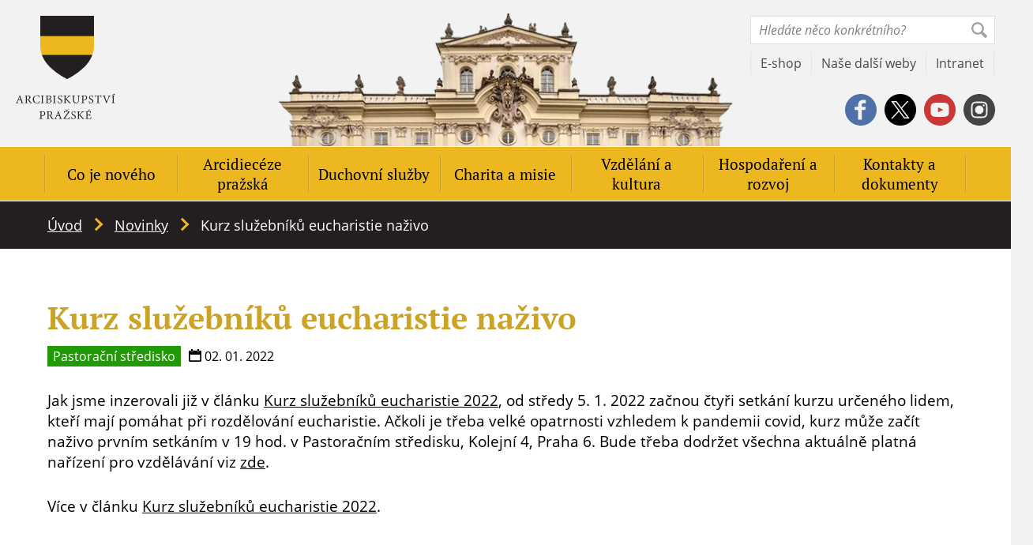

--- FILE ---
content_type: text/html; charset=UTF-8
request_url: https://apha.cz/novinky/kurz-sluzebniku-eucharistie-na-zivo/
body_size: 24686
content:
<!DOCTYPE html>
<html id="document" class=" no-js" lang="cs-CZ" prefix="og: https://ogp.me/ns#">
	<head>
		<meta charset="UTF-8">

		<meta name="viewport" content="width=device-width, minimum-scale=1, initial-scale=1, viewport-fit=cover">
		<meta name="author" content="Apha | https://apha.cz">

		<link rel="apple-touch-icon" sizes="180x180" href="https://apha.cz/wp-content/themes/ds-prime/apple-touch-icon.png">
		<link rel="icon" type="image/png" sizes="32x32" href="https://apha.cz/wp-content/themes/ds-prime/favicon-32x32.png">
		<link rel="icon" type="image/png" sizes="16x16" href="https://apha.cz/wp-content/themes/ds-prime/favicon-16x16.png">
		<link rel="mask-icon" href="https://apha.cz/wp-content/themes/ds-prime/safari-pinned-tab.svg">
		<meta name="msapplication-TileColor" content="#ffffff">
		<meta name="theme-color" content="#ffffff">

		
            <link rel="preload" as="font" type="font/woff2" href="https://apha.cz/wp-content/themes/ds-prime/assets/font/pt-serif/pt-serif-v12-latin-ext-700.woff2" crossorigin="crossorigin">
            <link rel="preload" as="font" type="font/woff2" href="https://apha.cz/wp-content/themes/ds-prime/assets/font/pt-serif/pt-serif-v12-latin-ext-regular.woff2" crossorigin="crossorigin">
            <link rel="preload" as="font" type="font/woff2" href="https://apha.cz/wp-content/themes/ds-prime/assets/font/open-sans/open-sans-v18-latin-ext-700.woff2" crossorigin="crossorigin">
            <link rel="preload" as="font" type="font/woff2" href="https://apha.cz/wp-content/themes/ds-prime/assets/font/open-sans/open-sans-v18-latin-ext-700italic.woff2" crossorigin="crossorigin">
            <link rel="preload" as="font" type="font/woff2" href="https://apha.cz/wp-content/themes/ds-prime/assets/font/open-sans/open-sans-v18-latin-ext-italic.woff2" crossorigin="crossorigin">
            <link rel="preload" as="font" type="font/woff2" href="https://apha.cz/wp-content/themes/ds-prime/assets/font/open-sans/open-sans-v18-latin-ext-regular.woff2" crossorigin="crossorigin">
        <script>document.documentElement.classList.remove("no-js");</script><script>window.MSInputMethodContext && document.documentMode && document.write('<script data-minify="1" src="https://apha.cz/wp-content/cache/min/1/wp-content/themes/ds-prime/assets/js/libs/ie11CustomProperties.js?ver=1767104094" data-rocket-defer defer><\x2fscript>');</script><link href="https://res.cloudinary.com" rel="preconnect" crossorigin>	<style>img:is([sizes="auto" i], [sizes^="auto," i]) { contain-intrinsic-size: 3000px 1500px }</style>
	<link rel="alternate" hreflang="cs" href="https://apha.cz/novinky/kurz-sluzebniku-eucharistie-na-zivo/" />
<link rel="alternate" hreflang="x-default" href="https://apha.cz/novinky/kurz-sluzebniku-eucharistie-na-zivo/" />

<!-- Optimalizace pro vyhledávače podle Rank Math - https://rankmath.com/ -->
<title>Kurz služebníků eucharistie naživo &ndash; Apha</title>
<meta name="description" content="Jak jsme inzerovali již v&nbsp;článku Kurz služebníků eucharistie 2022, od středy 5. 1. 2022 začnou čtyři setkání kurzu určeného lidem, kteří mají pomáhat při"/>
<meta name="robots" content="follow, index, max-snippet:-1, max-video-preview:-1, max-image-preview:large"/>
<link rel="canonical" href="https://apha.cz/novinky/kurz-sluzebniku-eucharistie-na-zivo/" />
<meta property="og:locale" content="cs_CZ" />
<meta property="og:type" content="article" />
<meta property="og:title" content="Kurz služebníků eucharistie naživo &ndash; Apha" />
<meta property="og:description" content="Jak jsme inzerovali již v&nbsp;článku Kurz služebníků eucharistie 2022, od středy 5. 1. 2022 začnou čtyři setkání kurzu určeného lidem, kteří mají pomáhat při" />
<meta property="og:url" content="https://apha.cz/novinky/kurz-sluzebniku-eucharistie-na-zivo/" />
<meta property="og:site_name" content="Apha" />
<meta property="og:updated_time" content="2022-01-04T16:19:17+01:00" />
<meta property="og:image" content="https://apha.cz/wp-content/uploads/2021/11/eucharistie.jpg" />
<meta property="og:image:secure_url" content="https://apha.cz/wp-content/uploads/2021/11/eucharistie.jpg" />
<meta property="og:image:width" content="715" />
<meta property="og:image:height" content="445" />
<meta property="og:image:alt" content="Eucharistie" />
<meta property="og:image:type" content="image/jpeg" />
<meta name="twitter:card" content="summary_large_image" />
<meta name="twitter:title" content="Kurz služebníků eucharistie naživo &ndash; Apha" />
<meta name="twitter:description" content="Jak jsme inzerovali již v&nbsp;článku Kurz služebníků eucharistie 2022, od středy 5. 1. 2022 začnou čtyři setkání kurzu určeného lidem, kteří mají pomáhat při" />
<meta name="twitter:image" content="https://apha.cz/wp-content/uploads/2021/11/eucharistie.jpg" />
<script type="application/ld+json" class="rank-math-schema">{"@context":"https://schema.org","@graph":[{"@type":"BreadcrumbList","@id":"https://apha.cz/novinky/kurz-sluzebniku-eucharistie-na-zivo/#breadcrumb","itemListElement":[{"@type":"ListItem","position":"1","item":{"@id":"/","name":"\u00davod"}},{"@type":"ListItem","position":"2","item":{"@id":"https://apha.cz/novinky/","name":"Novinky"}},{"@type":"ListItem","position":"3","item":{"@id":"https://apha.cz/novinky/kurz-sluzebniku-eucharistie-na-zivo/","name":"Kurz slu\u017eebn\u00edk\u016f eucharistie na\u017eivo"}}]}]}</script>
<!-- /Rank Math WordPress SEO plugin -->

<link rel="alternate" type="application/rss+xml" title="Apha &raquo; RSS zdroj" href="https://apha.cz/feed/" />
<link rel="alternate" type="application/rss+xml" title="Apha &raquo; RSS komentářů" href="https://apha.cz/comments/feed/" />
<style id='classic-theme-styles-inline-css'>
/*! This file is auto-generated */
.wp-block-button__link{color:#fff;background-color:#32373c;border-radius:9999px;box-shadow:none;text-decoration:none;padding:calc(.667em + 2px) calc(1.333em + 2px);font-size:1.125em}.wp-block-file__button{background:#32373c;color:#fff;text-decoration:none}
</style>
<link rel='stylesheet' id='laita-columns-style-css' href='https://apha.cz/wp-content/mu-plugins/block-columns/assets/columns-frontend.css?ver=05b43e831f8096345bf85fe11669503e' />
<style id='global-styles-inline-css'>
:root{--wp--preset--aspect-ratio--square: 1;--wp--preset--aspect-ratio--4-3: 4/3;--wp--preset--aspect-ratio--3-4: 3/4;--wp--preset--aspect-ratio--3-2: 3/2;--wp--preset--aspect-ratio--2-3: 2/3;--wp--preset--aspect-ratio--16-9: 16/9;--wp--preset--aspect-ratio--9-16: 9/16;--wp--preset--color--black: #000000;--wp--preset--color--cyan-bluish-gray: #abb8c3;--wp--preset--color--white: #ffffff;--wp--preset--color--pale-pink: #f78da7;--wp--preset--color--vivid-red: #cf2e2e;--wp--preset--color--luminous-vivid-orange: #ff6900;--wp--preset--color--luminous-vivid-amber: #fcb900;--wp--preset--color--light-green-cyan: #7bdcb5;--wp--preset--color--vivid-green-cyan: #00d084;--wp--preset--color--pale-cyan-blue: #8ed1fc;--wp--preset--color--vivid-cyan-blue: #0693e3;--wp--preset--color--vivid-purple: #9b51e0;--wp--preset--gradient--vivid-cyan-blue-to-vivid-purple: linear-gradient(135deg,rgba(6,147,227,1) 0%,rgb(155,81,224) 100%);--wp--preset--gradient--light-green-cyan-to-vivid-green-cyan: linear-gradient(135deg,rgb(122,220,180) 0%,rgb(0,208,130) 100%);--wp--preset--gradient--luminous-vivid-amber-to-luminous-vivid-orange: linear-gradient(135deg,rgba(252,185,0,1) 0%,rgba(255,105,0,1) 100%);--wp--preset--gradient--luminous-vivid-orange-to-vivid-red: linear-gradient(135deg,rgba(255,105,0,1) 0%,rgb(207,46,46) 100%);--wp--preset--gradient--very-light-gray-to-cyan-bluish-gray: linear-gradient(135deg,rgb(238,238,238) 0%,rgb(169,184,195) 100%);--wp--preset--gradient--cool-to-warm-spectrum: linear-gradient(135deg,rgb(74,234,220) 0%,rgb(151,120,209) 20%,rgb(207,42,186) 40%,rgb(238,44,130) 60%,rgb(251,105,98) 80%,rgb(254,248,76) 100%);--wp--preset--gradient--blush-light-purple: linear-gradient(135deg,rgb(255,206,236) 0%,rgb(152,150,240) 100%);--wp--preset--gradient--blush-bordeaux: linear-gradient(135deg,rgb(254,205,165) 0%,rgb(254,45,45) 50%,rgb(107,0,62) 100%);--wp--preset--gradient--luminous-dusk: linear-gradient(135deg,rgb(255,203,112) 0%,rgb(199,81,192) 50%,rgb(65,88,208) 100%);--wp--preset--gradient--pale-ocean: linear-gradient(135deg,rgb(255,245,203) 0%,rgb(182,227,212) 50%,rgb(51,167,181) 100%);--wp--preset--gradient--electric-grass: linear-gradient(135deg,rgb(202,248,128) 0%,rgb(113,206,126) 100%);--wp--preset--gradient--midnight: linear-gradient(135deg,rgb(2,3,129) 0%,rgb(40,116,252) 100%);--wp--preset--font-size--small: 13px;--wp--preset--font-size--medium: 20px;--wp--preset--font-size--large: 36px;--wp--preset--font-size--x-large: 42px;--wp--preset--spacing--20: 0.44rem;--wp--preset--spacing--30: 0.67rem;--wp--preset--spacing--40: 1rem;--wp--preset--spacing--50: 1.5rem;--wp--preset--spacing--60: 2.25rem;--wp--preset--spacing--70: 3.38rem;--wp--preset--spacing--80: 5.06rem;--wp--preset--shadow--natural: 6px 6px 9px rgba(0, 0, 0, 0.2);--wp--preset--shadow--deep: 12px 12px 50px rgba(0, 0, 0, 0.4);--wp--preset--shadow--sharp: 6px 6px 0px rgba(0, 0, 0, 0.2);--wp--preset--shadow--outlined: 6px 6px 0px -3px rgba(255, 255, 255, 1), 6px 6px rgba(0, 0, 0, 1);--wp--preset--shadow--crisp: 6px 6px 0px rgba(0, 0, 0, 1);}:where(.is-layout-flex){gap: 0.5em;}:where(.is-layout-grid){gap: 0.5em;}body .is-layout-flex{display: flex;}.is-layout-flex{flex-wrap: wrap;align-items: center;}.is-layout-flex > :is(*, div){margin: 0;}body .is-layout-grid{display: grid;}.is-layout-grid > :is(*, div){margin: 0;}:where(.wp-block-columns.is-layout-flex){gap: 2em;}:where(.wp-block-columns.is-layout-grid){gap: 2em;}:where(.wp-block-post-template.is-layout-flex){gap: 1.25em;}:where(.wp-block-post-template.is-layout-grid){gap: 1.25em;}.has-black-color{color: var(--wp--preset--color--black) !important;}.has-cyan-bluish-gray-color{color: var(--wp--preset--color--cyan-bluish-gray) !important;}.has-white-color{color: var(--wp--preset--color--white) !important;}.has-pale-pink-color{color: var(--wp--preset--color--pale-pink) !important;}.has-vivid-red-color{color: var(--wp--preset--color--vivid-red) !important;}.has-luminous-vivid-orange-color{color: var(--wp--preset--color--luminous-vivid-orange) !important;}.has-luminous-vivid-amber-color{color: var(--wp--preset--color--luminous-vivid-amber) !important;}.has-light-green-cyan-color{color: var(--wp--preset--color--light-green-cyan) !important;}.has-vivid-green-cyan-color{color: var(--wp--preset--color--vivid-green-cyan) !important;}.has-pale-cyan-blue-color{color: var(--wp--preset--color--pale-cyan-blue) !important;}.has-vivid-cyan-blue-color{color: var(--wp--preset--color--vivid-cyan-blue) !important;}.has-vivid-purple-color{color: var(--wp--preset--color--vivid-purple) !important;}.has-black-background-color{background-color: var(--wp--preset--color--black) !important;}.has-cyan-bluish-gray-background-color{background-color: var(--wp--preset--color--cyan-bluish-gray) !important;}.has-white-background-color{background-color: var(--wp--preset--color--white) !important;}.has-pale-pink-background-color{background-color: var(--wp--preset--color--pale-pink) !important;}.has-vivid-red-background-color{background-color: var(--wp--preset--color--vivid-red) !important;}.has-luminous-vivid-orange-background-color{background-color: var(--wp--preset--color--luminous-vivid-orange) !important;}.has-luminous-vivid-amber-background-color{background-color: var(--wp--preset--color--luminous-vivid-amber) !important;}.has-light-green-cyan-background-color{background-color: var(--wp--preset--color--light-green-cyan) !important;}.has-vivid-green-cyan-background-color{background-color: var(--wp--preset--color--vivid-green-cyan) !important;}.has-pale-cyan-blue-background-color{background-color: var(--wp--preset--color--pale-cyan-blue) !important;}.has-vivid-cyan-blue-background-color{background-color: var(--wp--preset--color--vivid-cyan-blue) !important;}.has-vivid-purple-background-color{background-color: var(--wp--preset--color--vivid-purple) !important;}.has-black-border-color{border-color: var(--wp--preset--color--black) !important;}.has-cyan-bluish-gray-border-color{border-color: var(--wp--preset--color--cyan-bluish-gray) !important;}.has-white-border-color{border-color: var(--wp--preset--color--white) !important;}.has-pale-pink-border-color{border-color: var(--wp--preset--color--pale-pink) !important;}.has-vivid-red-border-color{border-color: var(--wp--preset--color--vivid-red) !important;}.has-luminous-vivid-orange-border-color{border-color: var(--wp--preset--color--luminous-vivid-orange) !important;}.has-luminous-vivid-amber-border-color{border-color: var(--wp--preset--color--luminous-vivid-amber) !important;}.has-light-green-cyan-border-color{border-color: var(--wp--preset--color--light-green-cyan) !important;}.has-vivid-green-cyan-border-color{border-color: var(--wp--preset--color--vivid-green-cyan) !important;}.has-pale-cyan-blue-border-color{border-color: var(--wp--preset--color--pale-cyan-blue) !important;}.has-vivid-cyan-blue-border-color{border-color: var(--wp--preset--color--vivid-cyan-blue) !important;}.has-vivid-purple-border-color{border-color: var(--wp--preset--color--vivid-purple) !important;}.has-vivid-cyan-blue-to-vivid-purple-gradient-background{background: var(--wp--preset--gradient--vivid-cyan-blue-to-vivid-purple) !important;}.has-light-green-cyan-to-vivid-green-cyan-gradient-background{background: var(--wp--preset--gradient--light-green-cyan-to-vivid-green-cyan) !important;}.has-luminous-vivid-amber-to-luminous-vivid-orange-gradient-background{background: var(--wp--preset--gradient--luminous-vivid-amber-to-luminous-vivid-orange) !important;}.has-luminous-vivid-orange-to-vivid-red-gradient-background{background: var(--wp--preset--gradient--luminous-vivid-orange-to-vivid-red) !important;}.has-very-light-gray-to-cyan-bluish-gray-gradient-background{background: var(--wp--preset--gradient--very-light-gray-to-cyan-bluish-gray) !important;}.has-cool-to-warm-spectrum-gradient-background{background: var(--wp--preset--gradient--cool-to-warm-spectrum) !important;}.has-blush-light-purple-gradient-background{background: var(--wp--preset--gradient--blush-light-purple) !important;}.has-blush-bordeaux-gradient-background{background: var(--wp--preset--gradient--blush-bordeaux) !important;}.has-luminous-dusk-gradient-background{background: var(--wp--preset--gradient--luminous-dusk) !important;}.has-pale-ocean-gradient-background{background: var(--wp--preset--gradient--pale-ocean) !important;}.has-electric-grass-gradient-background{background: var(--wp--preset--gradient--electric-grass) !important;}.has-midnight-gradient-background{background: var(--wp--preset--gradient--midnight) !important;}.has-small-font-size{font-size: var(--wp--preset--font-size--small) !important;}.has-medium-font-size{font-size: var(--wp--preset--font-size--medium) !important;}.has-large-font-size{font-size: var(--wp--preset--font-size--large) !important;}.has-x-large-font-size{font-size: var(--wp--preset--font-size--x-large) !important;}
:where(.wp-block-post-template.is-layout-flex){gap: 1.25em;}:where(.wp-block-post-template.is-layout-grid){gap: 1.25em;}
:where(.wp-block-columns.is-layout-flex){gap: 2em;}:where(.wp-block-columns.is-layout-grid){gap: 2em;}
:root :where(.wp-block-pullquote){font-size: 1.5em;line-height: 1.6;}
</style>
<link rel='stylesheet' id='cmplz-general-css' href='https://apha.cz/wp-content/plugins/complianz-gdpr/assets/css/cookieblocker.min.css?ver=1764083903' />
<link data-minify="1" rel='stylesheet' id='dsprime_blocks-css' href='https://apha.cz/wp-content/cache/min/1/wp-content/themes/ds-prime/blocks/assets/css/blocks.css?ver=1768399402' />
<link data-minify="1" rel='stylesheet' id='dsprime_paragraph-css' href='https://apha.cz/wp-content/cache/min/1/wp-content/themes/ds-prime/blocks/templates/paragraph/paragraph.css?ver=1768399402' />
<link rel='stylesheet' id='dsprime_normalize-css' href='https://apha.cz/wp-content/themes/ds-prime/assets/css/libs/normalize.min.css' />
<link data-minify="1" rel='stylesheet' id='dsprime_variables-css' href='https://apha.cz/wp-content/cache/min/1/wp-content/themes/ds-prime/assets/css/variables.css?ver=1768399402' />
<link data-minify="1" rel='stylesheet' id='dsprime_fonts-css' href='https://apha.cz/wp-content/cache/min/1/wp-content/themes/ds-prime/assets/css/fonts.css?ver=1768399402' />
<link data-minify="1" rel='stylesheet' id='dsprime_general-css' href='https://apha.cz/wp-content/cache/min/1/wp-content/themes/ds-prime/assets/css/general.css?ver=1768399402' />
<link data-minify="1" rel='stylesheet' id='dsprime_header-css' href='https://apha.cz/wp-content/cache/min/1/wp-content/themes/ds-prime/assets/css/header.css?ver=1768399402' />
<link data-minify="1" rel='stylesheet' id='dsprime_breadcrumbs-css' href='https://apha.cz/wp-content/cache/min/1/wp-content/themes/ds-prime/assets/css/breadcrumbs.css?ver=1768399402' />
<link data-minify="1" rel='stylesheet' id='dsprime_singles-css' href='https://apha.cz/wp-content/cache/min/1/wp-content/themes/ds-prime/assets/css/singles.css?ver=1768399402' />
<link data-minify="1" rel='stylesheet' id='dsprime_archives-css' href='https://apha.cz/wp-content/cache/min/1/wp-content/themes/ds-prime/assets/css/archives.css?ver=1768399402' />
<link data-minify="1" rel='stylesheet' id='dsprime_footer-css' href='https://apha.cz/wp-content/cache/min/1/wp-content/themes/ds-prime/assets/css/footer.css?ver=1768399402' />
<link data-minify="1" rel='stylesheet' id='dsprime_extra-css' href='https://apha.cz/wp-content/cache/min/1/wp-content/themes/ds-prime/assets/css/extra.css?ver=1768399402' />
<script src="https://apha.cz/wp-content/themes/ds-prime/assets/js/libs/jquery.min.js" id="jquery-js" data-rocket-defer defer></script>
			<style>.cmplz-hidden {
					display: none !important;
				}</style><meta name="generator" content="Elementor 3.33.2; features: additional_custom_breakpoints; settings: css_print_method-external, google_font-enabled, font_display-auto">
			<style>
				.e-con.e-parent:nth-of-type(n+4):not(.e-lazyloaded):not(.e-no-lazyload),
				.e-con.e-parent:nth-of-type(n+4):not(.e-lazyloaded):not(.e-no-lazyload) * {
					background-image: none !important;
				}
				@media screen and (max-height: 1024px) {
					.e-con.e-parent:nth-of-type(n+3):not(.e-lazyloaded):not(.e-no-lazyload),
					.e-con.e-parent:nth-of-type(n+3):not(.e-lazyloaded):not(.e-no-lazyload) * {
						background-image: none !important;
					}
				}
				@media screen and (max-height: 640px) {
					.e-con.e-parent:nth-of-type(n+2):not(.e-lazyloaded):not(.e-no-lazyload),
					.e-con.e-parent:nth-of-type(n+2):not(.e-lazyloaded):not(.e-no-lazyload) * {
						background-image: none !important;
					}
				}
			</style>
			<script>window.dzsvg_settings= {dzsvg_site_url: "https://apha.cz/",version: "12.25",ajax_url: "https://apha.cz/wp-admin/admin-ajax.php",deeplink_str: "the-video", debug_mode:"off", merge_social_into_one:"off"}; window.dzsvg_site_url="https://apha.cz";window.dzsvg_plugin_url="https://apha.cz/wp-content/plugins/dzs-videogallery/";</script><noscript><style id="rocket-lazyload-nojs-css">.rll-youtube-player, [data-lazy-src]{display:none !important;}</style></noscript><!-- Google Tag Manager -->

<script>(function(w,d,s,l,i){w[l]=w[l]||[];w[l].push({'gtm.start':

new Date().getTime(),event:'gtm.js'});var f=d.getElementsByTagName(s)[0],

j=d.createElement(s),dl=l!='dataLayer'?'&l='+l:'';j.async=true;j.src=

'https://www.googletagmanager.com/gtm.js?id='+i+dl;f.parentNode.insertBefore(j,f);

})(window,document,'script','dataLayer','GTM-5GWT74');</script>

<!-- End Google Tag Manager -->

<meta name="facebook-domain-verification" content="no75mpdftba00fkjpa1ts0xe3soa5y" />	<meta name="generator" content="WP Rocket 3.20.1.2" data-wpr-features="wpr_defer_js wpr_minify_js wpr_lazyload_iframes wpr_minify_css wpr_preload_links wpr_desktop" /></head>

	<body class="wp-singular news-template-default single single-news postid-9405 wp-embed-responsive wp-theme-ds-prime web-lang-cs elementor-default elementor-kit-7072">
		<!-- Google Tag Manager (noscript) -->

<noscript><iframe src="https://www.googletagmanager.com/ns.html?id=GTM-5GWT74"

height="0" width="0" style="display:none;visibility:hidden"></iframe></noscript>

<!-- End Google Tag Manager (noscript) -->
		<div data-rocket-location-hash="5cf559cf6e5aa730ae89cd625e361990" class="cotainer container_website">
			<header data-rocket-location-hash="47466ce77bc147fda75180113efa59e7" role="banner">
				<div data-rocket-location-hash="e9286bca70b273e9f0ab058d532e1d86" class="row row_justify-space">
					<div class="logo">
						
						<a href="https://apha.cz">
							
							<img src="https://res.cloudinary.com/aphacz/w_126,h_131,c_fill,q_auto:best,f_auto/apha.cz/2020/10/logo-prazske-arcibiskupstvi-1.png" width="126" height="131" title="Apha" alt="logo-prazske-arcibiskupstvi" />

							Apha						</a>           

											</div>

					<div class="tools">
	<div class="tools__multi row row_justify-end">
						<div class="languages">
														<button class="lang-btn lang-cs js-lang-show" role="button" aria-label="Show/close available languages">
										<img src="https://apha.cz/wp-content/uploads/flags/cz.svg" alt="language-flag-cs">

										cs									</button>
													
					<nav class="lang-box" role="navigation" aria-label="Language selection">
						<ul class="lang-list">
																	<li class="lang-item lang-item-cs lang-item-active">
											<a href="#">
												<img src="https://apha.cz/wp-content/uploads/flags/cz.svg" alt="language-flag-cs">

												cs											</a>
										</li>
																			<li class="lang-item lang-item-en ">
											<a href="https://apha.cz/en/">
												<img src="https://apha.cz/wp-content/uploads/flags/gb.svg" alt="language-flag-en">

												en											</a>
										</li>
															</ul>
					</nav>
				</div>
			
		<a class="search-link" href="https://apha.cz?s">
			<svg aria-hidden="true" xmlns="http://www.w3.org/2000/svg" viewBox="0 0 300 300" class="icon">
				<path fill="currentColor" d="M300 265.5c.8 4-.6 7.8-4.2 11.4L278 294.7c-3.6 3.6-7.8 5.3-12.7 5.3-4.9 0-9.2-1.8-12.7-5.3l-72.2-72.2c-18.2 10.6-38 15.9-59.2 15.9s-41.4-5.7-60.4-17.1C42.5 210.5 28 196 17.1 177.7 5.7 158.7 0 138.6 0 117.3c0-21.3 5.3-41 16-59.2C26.3 40.4 40.4 26.4 58.1 16c18.2-10.7 38-16 59.2-16 21.3 0 41.4 5.7 60.4 17.1C196 28 210.5 42.6 221.4 60.8c11.4 19 17.1 39.1 17.1 60.4 0 22.6-5.7 42.8-17.1 60.8l71.8 71.8c3.8 3.7 6 7.6 6.8 11.7zM48 159.1c8 13.2 18.5 23.7 31.5 31.5 13 7.8 26.9 11.8 41.6 11.8s28.2-3.7 40.6-11c12.4-7.4 22.3-17.2 29.6-29.6 7.3-12.4 11-25.9 11-40.6 0-14.7-3.9-28.5-11.8-41.6-7.8-13-18.4-23.5-31.5-31.5s-27.1-12-41.8-12-28.2 3.7-40.6 11C64.2 54.5 54.3 64.3 47 76.7c-7.3 12.4-11 25.9-11 40.6.1 14.7 4.1 28.7 12 41.8z"/>
			</svg>
		</a>

		<form method="get" class="search-form" action="https://apha.cz" role="search" aria-label="site">
			<input type="search" placeholder="Hledáte něco konkrétního?" value="" name="s">

			<div class="search-form__submit">
				<input type="submit" value="Ok">

				<svg aria-hidden="true" xmlns="http://www.w3.org/2000/svg" viewBox="0 0 300 300" class="icon">
					<path fill="currentColor" d="M300 265.5c.8 4-.6 7.8-4.2 11.4L278 294.7c-3.6 3.6-7.8 5.3-12.7 5.3-4.9 0-9.2-1.8-12.7-5.3l-72.2-72.2c-18.2 10.6-38 15.9-59.2 15.9s-41.4-5.7-60.4-17.1C42.5 210.5 28 196 17.1 177.7 5.7 158.7 0 138.6 0 117.3c0-21.3 5.3-41 16-59.2C26.3 40.4 40.4 26.4 58.1 16c18.2-10.7 38-16 59.2-16 21.3 0 41.4 5.7 60.4 17.1C196 28 210.5 42.6 221.4 60.8c11.4 19 17.1 39.1 17.1 60.4 0 22.6-5.7 42.8-17.1 60.8l71.8 71.8c3.8 3.7 6 7.6 6.8 11.7zM48 159.1c8 13.2 18.5 23.7 31.5 31.5 13 7.8 26.9 11.8 41.6 11.8s28.2-3.7 40.6-11c12.4-7.4 22.3-17.2 29.6-29.6 7.3-12.4 11-25.9 11-40.6 0-14.7-3.9-28.5-11.8-41.6-7.8-13-18.4-23.5-31.5-31.5s-27.1-12-41.8-12-28.2 3.7-40.6 11C64.2 54.5 54.3 64.3 47 76.7c-7.3 12.4-11 25.9-11 40.6.1 14.7 4.1 28.7 12 41.8z"/>
				</svg>
			</div>
		</form>
	</div>
	    
	<nav class="tools__links row">
							<a href="https://eshop.apha.cz/" target="_blank">E-shop</a>
									<a href="https://apha.cz/nase-dalsi-weby/" >Naše další weby</a>
									<a href="https://in.apha.cz/prihlasit" target="_blank">Intranet</a>
					</nav>

	<div class="tools__socials social-icons">
		<div class="row row_justify-end row_align-center">
									<a class="socials-item_fb" href="https://www.facebook.com/arcibiskupstvi" target="_blank" rel="nofollow noopener noreferrer">
							<!-- svg facebook -->
							<svg class="icon" aria-hidden="true" focusable="false" xmlns="http://www.w3.org/2000/svg" viewBox="0 0 300 300">
								<path fill="currentColor" d="M279.6 74.4c-13.4-22.6-31.4-40.6-54-54C202.4 6.8 177.2 0 150 0c-27.2 0-52.4 6.8-75.6 20.4-22.6 13.4-40.6 31.4-54 54C6.8 97.6 0 122.8 0 150c0 27.2 6.8 52.4 20.4 75.6 13.4 22.6 31.4 40.6 54 54C97.6 293.2 122.8 300 150 300c27.2 0 52.4-6.8 75.6-20.4 22.6-13.4 40.6-31.4 54-54 13.6-23.2 20.4-48.4 20.4-75.6 0-27.2-6.8-52.4-20.4-75.6zm-82.2 14.3h-29.8c-1.9 0-3.7 1-5.2 3.1s-2.3 4.6-2.3 7.7V121h37.3l-5.8 30.6h-31.5V244h-35.6v-92.3H92.6V121h31.9v-18.2c0-13 4.1-24 12.4-33.1 8.3-9.1 18.5-13.7 30.6-13.7h29.8v32.7z"/>
							</svg>
						</a>
											<a class="socials-item_tw" href="https://x.com/apha_cz" target="_blank" rel="nofollow noopener noreferrer">
							<!-- svg twitter -->
							<!--<svg class="icon" aria-hidden="true" focusable="false" xmlns="http://www.w3.org/2000/svg" viewBox="0 0 300 300">
								<path fill="currentColor" d="M225.6 20.6c22.7 13.1 40.6 31 53.8 53.7C293.1 97.7 300 122.9 300 150s-6.9 52.3-20.6 75.6c-13.1 22.7-31 40.6-53.8 53.8-23.3 13.7-48.5 20.6-75.6 20.6-27.1 0-52.3-6.9-75.6-20.6-22.7-13.1-40.6-31-53.8-53.8C6.9 202.3 0 177.1 0 150c0-27.1 6.9-52.3 20.6-75.6 13.1-22.7 31-40.6 53.8-53.7C97.7 6.9 122.9 0 150 0c27.1 0 52.3 6.9 75.6 20.6zM245 95.5c-6.3 3.2-13.5 5.2-21.4 5.9 8.2-5 13.8-11.9 16.7-20.6-6.9 4-14.8 7-23.8 9.1C209 82 200 78 189.3 78s-19.7 3.6-27 10.9c-7.3 7.3-10.9 16.1-10.9 26.4 0 2.9.4 5.8 1.2 8.7-15.3-.8-29.8-4.6-43.2-11.5-13.5-6.9-24.9-16.1-34.1-27.8-3.4 6.1-5.2 12.4-5.2 18.8 0 6.5 1.5 12.4 4.6 17.9 3 5.4 7.1 9.9 12.1 13.3-6.1 0-11.8-1.4-17.1-4.4v.4c0 9 2.8 16.9 8.5 23.8 5.7 6.9 12.9 11.1 21.6 12.7-2.9 1.1-6.2 1.6-9.9 1.6-1.6 0-4-.3-7.1-.8 2.4 7.7 6.8 13.9 13.3 18.6 6.5 4.8 13.8 7.3 22 7.5-14 10.6-29.6 15.9-46.8 15.9-4 0-6.9-.1-8.7-.4 17.2 11.1 36.4 16.7 57.5 16.7 22 0 41.4-5.5 58.3-16.7 15.3-10 27.4-23.5 36.1-40.5 8.2-15.9 12.3-32.4 12.3-49.6 0-1.6-.1-3.2-.4-4.8 7.4-4.8 13.6-11.3 18.6-19.2z"/>
							</svg>-->
							<svg class="icon" aria-hidden="true" focusable="false" xmlns="http://www.w3.org/2000/svg" viewBox="0 0 300 300">
								<g>
									<polygon points="85.8,79.6 191.1,220.5 215.1,220.5 109.6,79.6 	"/>
									<path fill="currentColor" d="M279.6,74.4c-13.4-22.6-31.4-40.6-54-54C202.4,6.8,177.2,0,150,0S97.6,6.8,74.4,20.4c-22.6,13.4-40.6,31.4-54,54
										C6.8,97.6,0,122.8,0,150c0,27.2,6.8,52.4,20.4,75.6c13.4,22.6,31.4,40.6,54,54C97.6,293.2,122.8,300,150,300s52.4-6.8,75.6-20.4
										c22.6-13.4,40.6-31.4,54-54c13.6-23.2,20.4-48.4,20.4-75.6S293.2,97.6,279.6,74.4z M185.6,231.7l-48.1-64.2l-59.4,64.2H62.7
										l68-73.3L63.2,68.3h52.2l44.1,59.1l54.8-59.1h15.1l-63.1,68.2l71.1,95.2H185.6z"/>
								</g>
							</svg>
						</a>
											<a class="socials-item_yt" href="https://www.youtube.com/channel/UC5UIzwsmhU0PhcpPBpeO8vA" target="_blank" rel="nofollow noopener noreferrer">
							<!-- svg youtube -->
							<svg class="icon" aria-hidden="true" focusable="false" xmlns="http://www.w3.org/2000/svg" viewBox="0 0 300 300">
								<path fill="currentColor" d="M177.7 147.2l-38.8-18.3c-1.9-.7-3.3-.6-4.5.2-1.2.8-1.7 2.1-1.7 4V167c0 1.9.6 3.2 1.7 4 1.2.8 2.7.9 4.5.2l38.8-18.3c1.8-.7 2.8-1.6 2.8-2.8 0-1.3-1-2.2-2.8-2.9z"/>
								
								<path fill="currentColor" d="M279.6 74.4c-13.4-22.6-31.4-40.6-54-54C202.4 6.8 177.2 0 150 0c-27.2 0-52.4 6.8-75.6 20.4-22.6 13.4-40.6 31.4-54 54C6.8 97.6 0 122.8 0 150c0 27.2 6.8 52.4 20.4 75.6 13.4 22.6 31.4 40.6 54 54C97.6 293.2 122.8 300 150 300c27.2 0 52.4-6.8 75.6-20.4 22.6-13.4 40.6-31.4 54-54 13.6-23.2 20.4-48.4 20.4-75.6 0-27.2-6.8-52.4-20.4-75.6zm-44.4 111.3c-1.6 9.5-5 16.4-10.2 20.8-5.2 4.4-13.7 7.4-25.4 9-10.4 1.4-26.9 2.1-49.5 2.1s-39.1-.7-49.5-2.1c-11.8-1.6-20.3-4.6-25.4-9-5.2-4.4-8.6-11.3-10.2-20.8-.9-6.5-1.4-18.3-1.4-35.7 0-17.3.5-29.2 1.4-35.7 1.6-9.5 5-16.4 10.2-20.8 5.2-4.4 13.7-7.4 25.4-9 10.4-1.4 26.9-2.1 49.5-2.1s39.1.7 49.5 2.1c11.8 1.6 20.3 4.6 25.4 9 5.2 4.4 8.6 11.3 10.2 20.8.9 6.5 1.4 18.3 1.4 35.7-.1 17.3-.5 29.2-1.4 35.7z"/>
							</svg>
						</a>
											<a class="socials-item_ig" href="https://www.instagram.com/arcidieceze/" target="_blank" rel="nofollow noopener noreferrer">
							<!-- svg instagram -->
							<svg class="icon" aria-hidden="true" focusable="false" xmlns="http://www.w3.org/2000/svg" viewBox="0 0 300 300">
								<path fill="currentColor" d="M225.6 20.4c22.6 13.4 40.6 31.4 54 54C293.2 97.6 300 122.8 300 150c0 27.2-6.8 52.4-20.4 75.6-13.4 22.6-31.4 40.6-54 54-23.2 13.6-48.4 20.4-75.6 20.4-27.2 0-52.4-6.8-75.6-20.4-22.6-13.4-40.6-31.4-54-54C6.8 202.4 0 177.2 0 150c0-27.2 6.8-52.4 20.4-75.6 13.4-22.6 31.4-40.6 54-54C97.6 6.8 122.8 0 150 0c27.2 0 52.4 6.8 75.6 20.4zM228 150c0-16-.1-26.7-.3-32.1 0-6.6-1.2-13-3.6-19.2-2-5.2-5-9.8-9-13.8s-8.6-7-13.8-9c-6.2-2.4-12.6-3.6-19.2-3.6-5.4-.2-16.1-.3-32.1-.3s-26.7.1-32.1.3c-6.6 0-13 1.2-19.2 3.6-5.2 2-9.8 5-13.8 9s-7 8.6-9 13.8c-2.4 6.2-3.6 12.6-3.6 19.2-.2 5.4-.3 16.1-.3 32.1s.1 26.7.3 32.1c0 6.6 1.2 13 3.6 19.2 2 5.2 5 9.8 9 13.8s8.6 7 13.8 9c6.2 2.4 12.6 3.6 19.2 3.6 5.4.2 16.1.3 32.1.3s26.7-.1 32.1-.3c6.6 0 13-1.2 19.2-3.6 5.2-2 9.8-5 13.8-9s7-8.6 9-13.8c2.4-6.2 3.6-12.6 3.6-19.2.2-5.4.3-16.1.3-32.1zm-14.4-31.5c.4 10.8.6 21.3.6 31.5s-.2 20.7-.6 31.5c0 5-.9 9.9-2.7 14.7-1.4 3.4-3.4 6.3-5.9 8.9-2.5 2.5-5.5 4.5-8.9 5.9-4.8 1.8-9.8 2.7-15 2.8-5.2.1-15.6.2-31.2.2s-26 0-31.2-.2c-5.2-.1-10.2-1-15-2.8-3.4-1.4-6.4-3.4-8.9-5.9-2.5-2.5-4.5-5.4-5.9-8.9-1.8-4.8-2.8-9.8-2.8-15-.1-5.2-.2-15.6-.2-31.2s0-26 .2-31.2c.1-5.2 1-10.2 2.8-15 1.4-3.4 3.3-6.3 5.9-8.9 2.5-2.5 5.4-4.4 8.9-5.9 4.8-1.8 9.7-2.7 14.7-2.7 10.8-.4 21.3-.6 31.5-.6s20.7.2 31.5.6c5 0 9.9.9 14.7 2.7 3.4 1.4 6.3 3.4 8.9 5.9 2.5 2.5 4.4 5.5 5.9 8.9 1.8 4.8 2.7 9.7 2.7 14.7zm-43.5 66.3c6.2-3.6 11.1-8.5 14.7-14.7 3.6-6.2 5.4-12.9 5.4-20.1s-1.8-13.9-5.4-20.1c-3.6-6.2-8.5-11.1-14.7-14.7-6.2-3.6-12.9-5.4-20.1-5.4-7.2 0-13.9 1.8-20.1 5.4-6.2 3.6-11.1 8.5-14.7 14.7-3.6 6.2-5.4 12.9-5.4 20.1s1.8 13.9 5.4 20.1c3.6 6.2 8.5 11.1 14.7 14.7 6.2 3.6 12.9 5.4 20.1 5.4 7.2 0 13.9-1.8 20.1-5.4zm28.2-69.9c1.8-1.8 2.7-4 2.7-6.6 0-2.6-.9-4.8-2.7-6.6-1.8-1.8-4-2.7-6.6-2.7-2.6 0-4.8.9-6.6 2.7-1.8 1.8-2.7 4-2.7 6.6 0 2.6.9 4.8 2.7 6.6 1.8 1.8 4 2.7 6.6 2.7 2.6 0 4.8-.9 6.6-2.7z"/>
							</svg>
						</a>
							</div>
	</div>
</div>
					<img class="lazyload header__background" src="https://res.cloudinary.com/aphacz/w_582,c_fill,q_auto:eco,f_auto/apha.cz/2020/12/budova.png" alt="Budova" width="582" height="171">
				</div>

				<div class="nav-wrapper">
    <button class="nav-btn js-nav-show" role="button" aria-label="show/close navigation">Menu<span></span>
    </button>

    <nav class="nav_main js-nav-hidden" role="navigation" aria-label="Main navigation">
        
        <script type="application/ld+json">
            {
                "@context":"https://schema.org",
                "@type": ["ItemList", "SiteNavigationElement"],
                "@id": "https://apha.cz/#nav",
                "url": "https://apha.cz",
                "itemListElement": [
                                                        {
                                        "@type": "WebPage",
                                        "position": 1,
                                        "name": "Co je nového",
                                        "url": ""
                                    }
                                ,                                    {
                                        "@type": "WebPage",
                                        "position": 2,
                                        "name": "Všechny novinky",
                                        "url": "/novinky/"
                                    }
                                ,                                    {
                                        "@type": "WebPage",
                                        "position": 3,
                                        "name": "Kalendář akcí",
                                        "url": "/akce/"
                                    }
                                ,                                    {
                                        "@type": "WebPage",
                                        "position": 4,
                                        "name": "Významné události",
                                        "url": "/novinky/?category=vyznamne-udalosti"
                                    }
                                ,                                    {
                                        "@type": "WebPage",
                                        "position": 5,
                                        "name": "Arcidiecéze pražská",
                                        "url": "https://apha.cz/arcidieceze-prazska/"
                                    }
                                ,                                    {
                                        "@type": "WebPage",
                                        "position": 6,
                                        "name": "Arcibiskup",
                                        "url": "https://apha.cz/arcidieceze-prazska/arcibiskup/"
                                    }
                                ,                                    {
                                        "@type": "WebPage",
                                        "position": 7,
                                        "name": "Biskupové",
                                        "url": "https://apha.cz/arcidieceze-prazska/biskupove/"
                                    }
                                ,                                    {
                                        "@type": "WebPage",
                                        "position": 8,
                                        "name": "Arcibiskupství",
                                        "url": "https://apha.cz/arcidieceze-prazska/arcibiskupstvi/"
                                    }
                                ,                                    {
                                        "@type": "WebPage",
                                        "position": 9,
                                        "name": "Církevní soud",
                                        "url": "https://apha.cz/arcidieceze-prazska/cirkevni-soud/"
                                    }
                                ,                                    {
                                        "@type": "WebPage",
                                        "position": 10,
                                        "name": "Poradní orgány",
                                        "url": "https://apha.cz/poradni-organy/"
                                    }
                                ,                                    {
                                        "@type": "WebPage",
                                        "position": 11,
                                        "name": "Kapituly",
                                        "url": "https://apha.cz/arcidieceze-prazska/kapituly/"
                                    }
                                ,                                    {
                                        "@type": "WebPage",
                                        "position": 12,
                                        "name": "Vikariáty a farnosti",
                                        "url": "https://apha.cz/arcidieceze-prazska/vikariaty-a-farnosti/"
                                    }
                                ,                                    {
                                        "@type": "WebPage",
                                        "position": 13,
                                        "name": "Katedrála",
                                        "url": "https://www.katedralasvatehovita.cz/"
                                    }
                                ,                                    {
                                        "@type": "WebPage",
                                        "position": 14,
                                        "name": "Mapa arcidiecéze",
                                        "url": "https://apha.cz/arcidieceze-prazska/mapa-arcidieceze/"
                                    }
                                ,                                    {
                                        "@type": "WebPage",
                                        "position": 15,
                                        "name": "Řeholní řády a komunity",
                                        "url": "https://www.rehole.cz/"
                                    }
                                ,                                    {
                                        "@type": "WebPage",
                                        "position": 16,
                                        "name": "Církevní hnutí",
                                        "url": "https://www.pastorace.cz/tematicke-texty/zatim-netrideny-seznam-jednotlivych-hnuti"
                                    }
                                ,                                    {
                                        "@type": "WebPage",
                                        "position": 17,
                                        "name": "Poutní místa",
                                        "url": "https://apha.cz/arcidieceze-prazska/poutni-mista/"
                                    }
                                ,                                    {
                                        "@type": "WebPage",
                                        "position": 18,
                                        "name": "Duchovní služby",
                                        "url": "https://apha.cz/duchovni-sluzby/"
                                    }
                                ,                                    {
                                        "@type": "WebPage",
                                        "position": 19,
                                        "name": "Potřebuji kněze",
                                        "url": "https://apha.cz/duchovni-sluzby/potrebuji-kneze/"
                                    }
                                ,                                    {
                                        "@type": "WebPage",
                                        "position": 20,
                                        "name": "Najít bohoslužbu",
                                        "url": "https://apha.cz/https://bohosluzby.apha.cz/#;50.08312;14.41748;15;obec,%20%20kostel%20...;30"
                                    }
                                ,                                    {
                                        "@type": "WebPage",
                                        "position": 21,
                                        "name": "Křty a svatby",
                                        "url": "https://apha.cz/duchovni-sluzby/krty-a-svatby/"
                                    }
                                ,                                    {
                                        "@type": "WebPage",
                                        "position": 22,
                                        "name": "Chci ke zpovědi",
                                        "url": "https://apha.cz/duchovni-sluzby/chci-ke-zpovedi/"
                                    }
                                ,                                    {
                                        "@type": "WebPage",
                                        "position": 23,
                                        "name": "Katolický pohřeb",
                                        "url": "https://apha.cz/duchovni-sluzby/katolicky-pohreb/"
                                    }
                                ,                                    {
                                        "@type": "WebPage",
                                        "position": 24,
                                        "name": "Pro rodinu",
                                        "url": "https://apha.cz/duchovni-sluzby/pro-rodinu/"
                                    }
                                ,                                    {
                                        "@type": "WebPage",
                                        "position": 25,
                                        "name": "Katecheze",
                                        "url": "https://katechete.apha.cz/"
                                    }
                                ,                                    {
                                        "@type": "WebPage",
                                        "position": 26,
                                        "name": "Ministranti",
                                        "url": "https://apha.cz/duchovni-sluzby/ministranti/"
                                    }
                                ,                                    {
                                        "@type": "WebPage",
                                        "position": 27,
                                        "name": "Pastorační středisko",
                                        "url": "https://pastorace.apha.cz/"
                                    }
                                ,                                    {
                                        "@type": "WebPage",
                                        "position": 28,
                                        "name": "Centrum mládeže",
                                        "url": "https://adcm.cz/"
                                    }
                                ,                                    {
                                        "@type": "WebPage",
                                        "position": 29,
                                        "name": "Pastorace povolání",
                                        "url": "https://www.pastorace.cz/clanky/pastorace-povolani-v-cr"
                                    }
                                ,                                    {
                                        "@type": "WebPage",
                                        "position": 30,
                                        "name": "Poradny",
                                        "url": "https://apha.cz/duchovni-sluzby/poradny/"
                                    }
                                ,                                    {
                                        "@type": "WebPage",
                                        "position": 31,
                                        "name": "Nemocniční kaplani",
                                        "url": "https://apha.cz/duchovni-sluzby/nemocnicni-kaplani/"
                                    }
                                ,                                    {
                                        "@type": "WebPage",
                                        "position": 32,
                                        "name": "Služby v kostele",
                                        "url": "https://apha.cz/duchovni-sluzby/o-kostelich/"
                                    }
                                ,                                    {
                                        "@type": "WebPage",
                                        "position": 33,
                                        "name": "Charita a misie",
                                        "url": "https://apha.cz/charita-a-missie/"
                                    }
                                ,                                    {
                                        "@type": "WebPage",
                                        "position": 34,
                                        "name": "Potřebuji pomoct",
                                        "url": "https://apha.cz/charita-a-missie/potrebuji-pomoct/"
                                    }
                                ,                                    {
                                        "@type": "WebPage",
                                        "position": 35,
                                        "name": "Chci pomáhat",
                                        "url": "https://apha.cz/charita-a-missie/chci-pomahat/"
                                    }
                                ,                                    {
                                        "@type": "WebPage",
                                        "position": 36,
                                        "name": "Arcidiecézní charita",
                                        "url": "https://praha.charita.cz/"
                                    }
                                ,                                    {
                                        "@type": "WebPage",
                                        "position": 37,
                                        "name": "Charity ve farnostech",
                                        "url": "https://apha.cz/charita-a-missie/charity-ve-farnostech/"
                                    }
                                ,                                    {
                                        "@type": "WebPage",
                                        "position": 38,
                                        "name": "Hospice",
                                        "url": "https://apha.cz/charita-a-missie/hospice/"
                                    }
                                ,                                    {
                                        "@type": "WebPage",
                                        "position": 39,
                                        "name": "Likvidace lepry",
                                        "url": "https://www.lepra.cz/"
                                    }
                                ,                                    {
                                        "@type": "WebPage",
                                        "position": 40,
                                        "name": "Misijní díla",
                                        "url": "https://apha.cz/charita-a-missie/misijni-dila/"
                                    }
                                ,                                    {
                                        "@type": "WebPage",
                                        "position": 41,
                                        "name": "Vzdělání a kultura",
                                        "url": "https://apha.cz/vzdelani-a-kultura/"
                                    }
                                ,                                    {
                                        "@type": "WebPage",
                                        "position": 42,
                                        "name": "Pro zájemce o studium",
                                        "url": "https://apha.cz/vzdelani-a-kultura/pro-zajemce-o-studium/"
                                    }
                                ,                                    {
                                        "@type": "WebPage",
                                        "position": 43,
                                        "name": "Poděkujme ženám",
                                        "url": "https://apha.cz/?page_id=5460"
                                    }
                                ,                                    {
                                        "@type": "WebPage",
                                        "position": 44,
                                        "name": "Církevní školy",
                                        "url": "https://apha.cz/vzdelani-a-kultura/cirkevni-skoly/"
                                    }
                                ,                                    {
                                        "@type": "WebPage",
                                        "position": 45,
                                        "name": "Den církevního školství 2021",
                                        "url": "https://apha.cz/den-cirkevniho-skolstvi/"
                                    }
                                ,                                    {
                                        "@type": "WebPage",
                                        "position": 46,
                                        "name": "Celoživotní vzdělávání na církevních školách",
                                        "url": "https://apha.cz/vzdelani-a-kultura/cirkevni-skoly/celozivotni-vzdelavani-na-cirkevnich-skolach/"
                                    }
                                ,                                    {
                                        "@type": "WebPage",
                                        "position": 47,
                                        "name": "Teologický konvikt",
                                        "url": "https://apha.cz/vzdelani-a-kultura/teologicky-konvikt/"
                                    }
                                ,                                    {
                                        "@type": "WebPage",
                                        "position": 48,
                                        "name": "Teologická fakulta UK",
                                        "url": "https://www.ktf.cuni.cz/KTF-5.html"
                                    }
                                ,                                    {
                                        "@type": "WebPage",
                                        "position": 49,
                                        "name": "Seminář Praha",
                                        "url": "https://apha.cz/vzdelani-a-kultura/seminar-praha/"
                                    }
                                ,                                    {
                                        "@type": "WebPage",
                                        "position": 50,
                                        "name": "Seminář Nepomucenum",
                                        "url": "http://www.nepomucenum.it/"
                                    }
                                ,                                    {
                                        "@type": "WebPage",
                                        "position": 51,
                                        "name": "Pedagogické centrum",
                                        "url": "https://www.vychova-hodnoty.cz/"
                                    }
                                ,                                    {
                                        "@type": "WebPage",
                                        "position": 52,
                                        "name": "Liturgie",
                                        "url": "https://www.liturgie.cz/"
                                    }
                                ,                                    {
                                        "@type": "WebPage",
                                        "position": 53,
                                        "name": "Liturgický institut",
                                        "url": "http://www.liturgie.cz/skola-liturgiky"
                                    }
                                ,                                    {
                                        "@type": "WebPage",
                                        "position": 54,
                                        "name": "Hospodaření a rozvoj",
                                        "url": "https://apha.cz/hospodareni-a-rozvoj/"
                                    }
                                ,                                    {
                                        "@type": "WebPage",
                                        "position": 55,
                                        "name": "XPlace - naše bydlení",
                                        "url": "https://www.xplace.cz/"
                                    }
                                ,                                    {
                                        "@type": "WebPage",
                                        "position": 56,
                                        "name": "Penzion Panský dům Rožmitál",
                                        "url": "https://panskydumrozmital.cz/"
                                    }
                                ,                                    {
                                        "@type": "WebPage",
                                        "position": 57,
                                        "name": "Stavte s námi novou školu",
                                        "url": "https://apha.cz/hospodareni-a-rozvoj/stavte-s-nami-novou-skolu/"
                                    }
                                ,                                    {
                                        "@type": "WebPage",
                                        "position": 58,
                                        "name": "Svatovítské varhany",
                                        "url": "https://apha.cz/hospodareni-a-rozvoj/svatovitske-varhany/"
                                    }
                                ,                                    {
                                        "@type": "WebPage",
                                        "position": 59,
                                        "name": "Lesní správa",
                                        "url": "https://apha.cz/hospodareni-a-rozvoj/lesni-sprava/"
                                    }
                                ,                                    {
                                        "@type": "WebPage",
                                        "position": 60,
                                        "name": "Památková péče",
                                        "url": "https://apha.cz/hospodareni-a-rozvoj/pamatkova-pece/"
                                    }
                                ,                                    {
                                        "@type": "WebPage",
                                        "position": 61,
                                        "name": "Stavební odbor",
                                        "url": "https://apha.cz/hospodareni-a-rozvoj/stavebni-odbor/"
                                    }
                                ,                                    {
                                        "@type": "WebPage",
                                        "position": 62,
                                        "name": "Správa nemovitostí",
                                        "url": "https://apha.cz/hospodareni-a-rozvoj/sprava-nemovitosti/"
                                    }
                                ,                                    {
                                        "@type": "WebPage",
                                        "position": 63,
                                        "name": "Nabídky pronájmu",
                                        "url": "https://apha.cz/hospodareni-a-rozvoj/nabidky-pronajmu/"
                                    }
                                ,                                    {
                                        "@type": "WebPage",
                                        "position": 64,
                                        "name": "Nabídky prodeje",
                                        "url": "https://apha.cz/hospodareni-a-rozvoj/nabidky-prodeje/"
                                    }
                                ,                                    {
                                        "@type": "WebPage",
                                        "position": 65,
                                        "name": "Odpovědné hospodaření",
                                        "url": "https://apha.cz/hospodareni-a-rozvoj/odpovedne-hospodareni/"
                                    }
                                ,                                    {
                                        "@type": "WebPage",
                                        "position": 66,
                                        "name": "Volná místa",
                                        "url": "https://apha.cz/hospodareni-a-rozvoj/volna-mista/"
                                    }
                                ,                                    {
                                        "@type": "WebPage",
                                        "position": 67,
                                        "name": "Kontakty a dokumenty",
                                        "url": ""
                                    }
                                ,                                    {
                                        "@type": "WebPage",
                                        "position": 68,
                                        "name": "Kontakt na kněze",
                                        "url": "https://katalog.apha.cz/web/osoby"
                                    }
                                ,                                    {
                                        "@type": "WebPage",
                                        "position": 69,
                                        "name": "Kontakty na zaměstnance",
                                        "url": "https://apha.cz/kontakty-a-dokumenty/kontakty-na-zamestnance/"
                                    }
                                ,                                    {
                                        "@type": "WebPage",
                                        "position": 70,
                                        "name": "Fakturační údaje",
                                        "url": "https://apha.cz/kontakty-a-dokumenty/fakturacni-udaje/"
                                    }
                                ,                                    {
                                        "@type": "WebPage",
                                        "position": 71,
                                        "name": "Pro média",
                                        "url": "https://apha.cz/kontakty-a-dokumenty/pro-media/"
                                    }
                                ,                                    {
                                        "@type": "WebPage",
                                        "position": 72,
                                        "name": "Fotogalerie",
                                        "url": "https://www.clovekavira.cz/detail-galerie/2c53090e-1a22-49d2-9cb9-00bbcd150179"
                                    }
                                ,                                    {
                                        "@type": "WebPage",
                                        "position": 73,
                                        "name": "Dokumenty",
                                        "url": "https://apha.cz/kontakty-a-dokumenty/dokumenty/"
                                    }
                                ,                                    {
                                        "@type": "WebPage",
                                        "position": 74,
                                        "name": "Zpravodaj arcidiecéze",
                                        "url": "https://apha.cz/kontakty-a-dokumenty/zpravodaj-arcidieceze/"
                                    }
                                ,                                    {
                                        "@type": "WebPage",
                                        "position": 75,
                                        "name": "Ochrana nezletilých",
                                        "url": "https://www.ochrananezletilych.cz/"
                                    }
                                ,                                    {
                                        "@type": "WebPage",
                                        "position": 76,
                                        "name": "Ochrana osobních údajů",
                                        "url": "https://apha.cz/informace-o-zpracovani-osobnich-udaju/"
                                    }
                                ,                                    {
                                        "@type": "WebPage",
                                        "position": 77,
                                        "name": "Ochrana oznamovatelů",
                                        "url": "https://apha.cz/ochrana-oznamovatelu/"
                                    }
                                                ]
            }
        </script>
        
        <ul id="menu-hlavni-menu" class="main-menu row row_justify-center row_align-stretch"><li id="menu-item-1125" class="menu-item menu-item-type-custom menu-item-object-custom menu-item-has-children menu-item-1125"><a>Co je nového</a><button class="sub-show js-sub-show"><svg aria-hidden="true" xmlns="http://www.w3.org/2000/svg" viewBox="0 0 300 300"><path fill="currentColor" d="M7.7 70.9c5.9-5.9 12.4-8.9 19.7-9.1 7.3-.2 14.3 2.9 21.3 9.1l101.1 97.4 101.1-97.4c6.9-6.2 14-9.2 21.3-9.1 7.2.2 13.7 3.2 19.4 9.1 5.7 5.9 8.6 13 8.6 21.2s-2.8 15.2-8.3 20.7c-4.2 4.5-25.7 25.2-64.8 62.2l-57 54.4c-2.4 2.8-5.5 4.9-9.1 6.5-3.6 1.5-7.3 2.3-11.1 2.3-7.6 0-14.3-2.9-20.2-8.8l-57-54.4C34 138 12.4 117.3 7.9 112.8c-5.5-5.5-8.3-12.4-8.3-20.7s2.6-15.4 8.1-21.2z"/></svg></button>
<ul class="sub-menu">
	<li id="menu-item-1009" class="menu-item menu-item-type-custom menu-item-object-custom menu-item-1009"><a href="/novinky/">Všechny novinky</a><button class="sub-show js-sub-show"><svg aria-hidden="true" xmlns="http://www.w3.org/2000/svg" viewBox="0 0 300 300"><path fill="currentColor" d="M7.7 70.9c5.9-5.9 12.4-8.9 19.7-9.1 7.3-.2 14.3 2.9 21.3 9.1l101.1 97.4 101.1-97.4c6.9-6.2 14-9.2 21.3-9.1 7.2.2 13.7 3.2 19.4 9.1 5.7 5.9 8.6 13 8.6 21.2s-2.8 15.2-8.3 20.7c-4.2 4.5-25.7 25.2-64.8 62.2l-57 54.4c-2.4 2.8-5.5 4.9-9.1 6.5-3.6 1.5-7.3 2.3-11.1 2.3-7.6 0-14.3-2.9-20.2-8.8l-57-54.4C34 138 12.4 117.3 7.9 112.8c-5.5-5.5-8.3-12.4-8.3-20.7s2.6-15.4 8.1-21.2z"/></svg></button></li>
	<li id="menu-item-1010" class="menu-item menu-item-type-custom menu-item-object-custom menu-item-1010"><a href="/akce/">Kalendář akcí</a><button class="sub-show js-sub-show"><svg aria-hidden="true" xmlns="http://www.w3.org/2000/svg" viewBox="0 0 300 300"><path fill="currentColor" d="M7.7 70.9c5.9-5.9 12.4-8.9 19.7-9.1 7.3-.2 14.3 2.9 21.3 9.1l101.1 97.4 101.1-97.4c6.9-6.2 14-9.2 21.3-9.1 7.2.2 13.7 3.2 19.4 9.1 5.7 5.9 8.6 13 8.6 21.2s-2.8 15.2-8.3 20.7c-4.2 4.5-25.7 25.2-64.8 62.2l-57 54.4c-2.4 2.8-5.5 4.9-9.1 6.5-3.6 1.5-7.3 2.3-11.1 2.3-7.6 0-14.3-2.9-20.2-8.8l-57-54.4C34 138 12.4 117.3 7.9 112.8c-5.5-5.5-8.3-12.4-8.3-20.7s2.6-15.4 8.1-21.2z"/></svg></button></li>
	<li id="menu-item-1013" class="menu-item menu-item-type-custom menu-item-object-custom menu-item-1013"><a href="/novinky/?category=vyznamne-udalosti">Významné události</a><button class="sub-show js-sub-show"><svg aria-hidden="true" xmlns="http://www.w3.org/2000/svg" viewBox="0 0 300 300"><path fill="currentColor" d="M7.7 70.9c5.9-5.9 12.4-8.9 19.7-9.1 7.3-.2 14.3 2.9 21.3 9.1l101.1 97.4 101.1-97.4c6.9-6.2 14-9.2 21.3-9.1 7.2.2 13.7 3.2 19.4 9.1 5.7 5.9 8.6 13 8.6 21.2s-2.8 15.2-8.3 20.7c-4.2 4.5-25.7 25.2-64.8 62.2l-57 54.4c-2.4 2.8-5.5 4.9-9.1 6.5-3.6 1.5-7.3 2.3-11.1 2.3-7.6 0-14.3-2.9-20.2-8.8l-57-54.4C34 138 12.4 117.3 7.9 112.8c-5.5-5.5-8.3-12.4-8.3-20.7s2.6-15.4 8.1-21.2z"/></svg></button></li>
</ul>
</li>
<li id="menu-item-178" class="menu-item menu-item-type-post_type menu-item-object-page menu-item-has-children menu-item-178"><a href="https://apha.cz/arcidieceze-prazska/">Arcidiecéze pražská</a><button class="sub-show js-sub-show"><svg aria-hidden="true" xmlns="http://www.w3.org/2000/svg" viewBox="0 0 300 300"><path fill="currentColor" d="M7.7 70.9c5.9-5.9 12.4-8.9 19.7-9.1 7.3-.2 14.3 2.9 21.3 9.1l101.1 97.4 101.1-97.4c6.9-6.2 14-9.2 21.3-9.1 7.2.2 13.7 3.2 19.4 9.1 5.7 5.9 8.6 13 8.6 21.2s-2.8 15.2-8.3 20.7c-4.2 4.5-25.7 25.2-64.8 62.2l-57 54.4c-2.4 2.8-5.5 4.9-9.1 6.5-3.6 1.5-7.3 2.3-11.1 2.3-7.6 0-14.3-2.9-20.2-8.8l-57-54.4C34 138 12.4 117.3 7.9 112.8c-5.5-5.5-8.3-12.4-8.3-20.7s2.6-15.4 8.1-21.2z"/></svg></button>
<ul class="sub-menu">
	<li id="menu-item-640" class="menu-item menu-item-type-post_type menu-item-object-page menu-item-640"><a href="https://apha.cz/arcidieceze-prazska/arcibiskup/">Arcibiskup</a><button class="sub-show js-sub-show"><svg aria-hidden="true" xmlns="http://www.w3.org/2000/svg" viewBox="0 0 300 300"><path fill="currentColor" d="M7.7 70.9c5.9-5.9 12.4-8.9 19.7-9.1 7.3-.2 14.3 2.9 21.3 9.1l101.1 97.4 101.1-97.4c6.9-6.2 14-9.2 21.3-9.1 7.2.2 13.7 3.2 19.4 9.1 5.7 5.9 8.6 13 8.6 21.2s-2.8 15.2-8.3 20.7c-4.2 4.5-25.7 25.2-64.8 62.2l-57 54.4c-2.4 2.8-5.5 4.9-9.1 6.5-3.6 1.5-7.3 2.3-11.1 2.3-7.6 0-14.3-2.9-20.2-8.8l-57-54.4C34 138 12.4 117.3 7.9 112.8c-5.5-5.5-8.3-12.4-8.3-20.7s2.6-15.4 8.1-21.2z"/></svg></button></li>
	<li id="menu-item-642" class="menu-item menu-item-type-post_type menu-item-object-page menu-item-642"><a href="https://apha.cz/arcidieceze-prazska/biskupove/">Biskupové</a><button class="sub-show js-sub-show"><svg aria-hidden="true" xmlns="http://www.w3.org/2000/svg" viewBox="0 0 300 300"><path fill="currentColor" d="M7.7 70.9c5.9-5.9 12.4-8.9 19.7-9.1 7.3-.2 14.3 2.9 21.3 9.1l101.1 97.4 101.1-97.4c6.9-6.2 14-9.2 21.3-9.1 7.2.2 13.7 3.2 19.4 9.1 5.7 5.9 8.6 13 8.6 21.2s-2.8 15.2-8.3 20.7c-4.2 4.5-25.7 25.2-64.8 62.2l-57 54.4c-2.4 2.8-5.5 4.9-9.1 6.5-3.6 1.5-7.3 2.3-11.1 2.3-7.6 0-14.3-2.9-20.2-8.8l-57-54.4C34 138 12.4 117.3 7.9 112.8c-5.5-5.5-8.3-12.4-8.3-20.7s2.6-15.4 8.1-21.2z"/></svg></button></li>
	<li id="menu-item-641" class="menu-item menu-item-type-post_type menu-item-object-page menu-item-641"><a href="https://apha.cz/arcidieceze-prazska/arcibiskupstvi/">Arcibiskupství</a><button class="sub-show js-sub-show"><svg aria-hidden="true" xmlns="http://www.w3.org/2000/svg" viewBox="0 0 300 300"><path fill="currentColor" d="M7.7 70.9c5.9-5.9 12.4-8.9 19.7-9.1 7.3-.2 14.3 2.9 21.3 9.1l101.1 97.4 101.1-97.4c6.9-6.2 14-9.2 21.3-9.1 7.2.2 13.7 3.2 19.4 9.1 5.7 5.9 8.6 13 8.6 21.2s-2.8 15.2-8.3 20.7c-4.2 4.5-25.7 25.2-64.8 62.2l-57 54.4c-2.4 2.8-5.5 4.9-9.1 6.5-3.6 1.5-7.3 2.3-11.1 2.3-7.6 0-14.3-2.9-20.2-8.8l-57-54.4C34 138 12.4 117.3 7.9 112.8c-5.5-5.5-8.3-12.4-8.3-20.7s2.6-15.4 8.1-21.2z"/></svg></button></li>
	<li id="menu-item-644" class="menu-item menu-item-type-post_type menu-item-object-page menu-item-644"><a href="https://apha.cz/arcidieceze-prazska/cirkevni-soud/">Církevní soud</a><button class="sub-show js-sub-show"><svg aria-hidden="true" xmlns="http://www.w3.org/2000/svg" viewBox="0 0 300 300"><path fill="currentColor" d="M7.7 70.9c5.9-5.9 12.4-8.9 19.7-9.1 7.3-.2 14.3 2.9 21.3 9.1l101.1 97.4 101.1-97.4c6.9-6.2 14-9.2 21.3-9.1 7.2.2 13.7 3.2 19.4 9.1 5.7 5.9 8.6 13 8.6 21.2s-2.8 15.2-8.3 20.7c-4.2 4.5-25.7 25.2-64.8 62.2l-57 54.4c-2.4 2.8-5.5 4.9-9.1 6.5-3.6 1.5-7.3 2.3-11.1 2.3-7.6 0-14.3-2.9-20.2-8.8l-57-54.4C34 138 12.4 117.3 7.9 112.8c-5.5-5.5-8.3-12.4-8.3-20.7s2.6-15.4 8.1-21.2z"/></svg></button></li>
	<li id="menu-item-18629" class="menu-item menu-item-type-post_type menu-item-object-page menu-item-18629"><a href="https://apha.cz/poradni-organy/">Poradní orgány</a><button class="sub-show js-sub-show"><svg aria-hidden="true" xmlns="http://www.w3.org/2000/svg" viewBox="0 0 300 300"><path fill="currentColor" d="M7.7 70.9c5.9-5.9 12.4-8.9 19.7-9.1 7.3-.2 14.3 2.9 21.3 9.1l101.1 97.4 101.1-97.4c6.9-6.2 14-9.2 21.3-9.1 7.2.2 13.7 3.2 19.4 9.1 5.7 5.9 8.6 13 8.6 21.2s-2.8 15.2-8.3 20.7c-4.2 4.5-25.7 25.2-64.8 62.2l-57 54.4c-2.4 2.8-5.5 4.9-9.1 6.5-3.6 1.5-7.3 2.3-11.1 2.3-7.6 0-14.3-2.9-20.2-8.8l-57-54.4C34 138 12.4 117.3 7.9 112.8c-5.5-5.5-8.3-12.4-8.3-20.7s2.6-15.4 8.1-21.2z"/></svg></button></li>
	<li id="menu-item-645" class="menu-item menu-item-type-post_type menu-item-object-page menu-item-645"><a href="https://apha.cz/arcidieceze-prazska/kapituly/">Kapituly</a><button class="sub-show js-sub-show"><svg aria-hidden="true" xmlns="http://www.w3.org/2000/svg" viewBox="0 0 300 300"><path fill="currentColor" d="M7.7 70.9c5.9-5.9 12.4-8.9 19.7-9.1 7.3-.2 14.3 2.9 21.3 9.1l101.1 97.4 101.1-97.4c6.9-6.2 14-9.2 21.3-9.1 7.2.2 13.7 3.2 19.4 9.1 5.7 5.9 8.6 13 8.6 21.2s-2.8 15.2-8.3 20.7c-4.2 4.5-25.7 25.2-64.8 62.2l-57 54.4c-2.4 2.8-5.5 4.9-9.1 6.5-3.6 1.5-7.3 2.3-11.1 2.3-7.6 0-14.3-2.9-20.2-8.8l-57-54.4C34 138 12.4 117.3 7.9 112.8c-5.5-5.5-8.3-12.4-8.3-20.7s2.6-15.4 8.1-21.2z"/></svg></button></li>
	<li id="menu-item-650" class="menu-item menu-item-type-post_type menu-item-object-page menu-item-650"><a href="https://apha.cz/arcidieceze-prazska/vikariaty-a-farnosti/">Vikariáty a farnosti</a><button class="sub-show js-sub-show"><svg aria-hidden="true" xmlns="http://www.w3.org/2000/svg" viewBox="0 0 300 300"><path fill="currentColor" d="M7.7 70.9c5.9-5.9 12.4-8.9 19.7-9.1 7.3-.2 14.3 2.9 21.3 9.1l101.1 97.4 101.1-97.4c6.9-6.2 14-9.2 21.3-9.1 7.2.2 13.7 3.2 19.4 9.1 5.7 5.9 8.6 13 8.6 21.2s-2.8 15.2-8.3 20.7c-4.2 4.5-25.7 25.2-64.8 62.2l-57 54.4c-2.4 2.8-5.5 4.9-9.1 6.5-3.6 1.5-7.3 2.3-11.1 2.3-7.6 0-14.3-2.9-20.2-8.8l-57-54.4C34 138 12.4 117.3 7.9 112.8c-5.5-5.5-8.3-12.4-8.3-20.7s2.6-15.4 8.1-21.2z"/></svg></button></li>
	<li id="menu-item-2813" class="menu-item menu-item-type-custom menu-item-object-custom menu-item-2813"><a target="_blank" href="https://www.katedralasvatehovita.cz/">Katedrála</a><button class="sub-show js-sub-show"><svg aria-hidden="true" xmlns="http://www.w3.org/2000/svg" viewBox="0 0 300 300"><path fill="currentColor" d="M7.7 70.9c5.9-5.9 12.4-8.9 19.7-9.1 7.3-.2 14.3 2.9 21.3 9.1l101.1 97.4 101.1-97.4c6.9-6.2 14-9.2 21.3-9.1 7.2.2 13.7 3.2 19.4 9.1 5.7 5.9 8.6 13 8.6 21.2s-2.8 15.2-8.3 20.7c-4.2 4.5-25.7 25.2-64.8 62.2l-57 54.4c-2.4 2.8-5.5 4.9-9.1 6.5-3.6 1.5-7.3 2.3-11.1 2.3-7.6 0-14.3-2.9-20.2-8.8l-57-54.4C34 138 12.4 117.3 7.9 112.8c-5.5-5.5-8.3-12.4-8.3-20.7s2.6-15.4 8.1-21.2z"/></svg></button></li>
	<li id="menu-item-647" class="menu-item menu-item-type-post_type menu-item-object-page menu-item-647"><a href="https://apha.cz/arcidieceze-prazska/mapa-arcidieceze/">Mapa arcidiecéze</a><button class="sub-show js-sub-show"><svg aria-hidden="true" xmlns="http://www.w3.org/2000/svg" viewBox="0 0 300 300"><path fill="currentColor" d="M7.7 70.9c5.9-5.9 12.4-8.9 19.7-9.1 7.3-.2 14.3 2.9 21.3 9.1l101.1 97.4 101.1-97.4c6.9-6.2 14-9.2 21.3-9.1 7.2.2 13.7 3.2 19.4 9.1 5.7 5.9 8.6 13 8.6 21.2s-2.8 15.2-8.3 20.7c-4.2 4.5-25.7 25.2-64.8 62.2l-57 54.4c-2.4 2.8-5.5 4.9-9.1 6.5-3.6 1.5-7.3 2.3-11.1 2.3-7.6 0-14.3-2.9-20.2-8.8l-57-54.4C34 138 12.4 117.3 7.9 112.8c-5.5-5.5-8.3-12.4-8.3-20.7s2.6-15.4 8.1-21.2z"/></svg></button></li>
	<li id="menu-item-2812" class="menu-item menu-item-type-custom menu-item-object-custom menu-item-2812"><a target="_blank" href="https://www.rehole.cz/">Řeholní řády a komunity</a><button class="sub-show js-sub-show"><svg aria-hidden="true" xmlns="http://www.w3.org/2000/svg" viewBox="0 0 300 300"><path fill="currentColor" d="M7.7 70.9c5.9-5.9 12.4-8.9 19.7-9.1 7.3-.2 14.3 2.9 21.3 9.1l101.1 97.4 101.1-97.4c6.9-6.2 14-9.2 21.3-9.1 7.2.2 13.7 3.2 19.4 9.1 5.7 5.9 8.6 13 8.6 21.2s-2.8 15.2-8.3 20.7c-4.2 4.5-25.7 25.2-64.8 62.2l-57 54.4c-2.4 2.8-5.5 4.9-9.1 6.5-3.6 1.5-7.3 2.3-11.1 2.3-7.6 0-14.3-2.9-20.2-8.8l-57-54.4C34 138 12.4 117.3 7.9 112.8c-5.5-5.5-8.3-12.4-8.3-20.7s2.6-15.4 8.1-21.2z"/></svg></button></li>
	<li id="menu-item-2985" class="menu-item menu-item-type-custom menu-item-object-custom menu-item-2985"><a target="_blank" href="https://www.pastorace.cz/tematicke-texty/zatim-netrideny-seznam-jednotlivych-hnuti">Církevní hnutí</a><button class="sub-show js-sub-show"><svg aria-hidden="true" xmlns="http://www.w3.org/2000/svg" viewBox="0 0 300 300"><path fill="currentColor" d="M7.7 70.9c5.9-5.9 12.4-8.9 19.7-9.1 7.3-.2 14.3 2.9 21.3 9.1l101.1 97.4 101.1-97.4c6.9-6.2 14-9.2 21.3-9.1 7.2.2 13.7 3.2 19.4 9.1 5.7 5.9 8.6 13 8.6 21.2s-2.8 15.2-8.3 20.7c-4.2 4.5-25.7 25.2-64.8 62.2l-57 54.4c-2.4 2.8-5.5 4.9-9.1 6.5-3.6 1.5-7.3 2.3-11.1 2.3-7.6 0-14.3-2.9-20.2-8.8l-57-54.4C34 138 12.4 117.3 7.9 112.8c-5.5-5.5-8.3-12.4-8.3-20.7s2.6-15.4 8.1-21.2z"/></svg></button></li>
	<li id="menu-item-648" class="menu-item menu-item-type-post_type menu-item-object-page menu-item-648"><a href="https://apha.cz/arcidieceze-prazska/poutni-mista/">Poutní místa</a><button class="sub-show js-sub-show"><svg aria-hidden="true" xmlns="http://www.w3.org/2000/svg" viewBox="0 0 300 300"><path fill="currentColor" d="M7.7 70.9c5.9-5.9 12.4-8.9 19.7-9.1 7.3-.2 14.3 2.9 21.3 9.1l101.1 97.4 101.1-97.4c6.9-6.2 14-9.2 21.3-9.1 7.2.2 13.7 3.2 19.4 9.1 5.7 5.9 8.6 13 8.6 21.2s-2.8 15.2-8.3 20.7c-4.2 4.5-25.7 25.2-64.8 62.2l-57 54.4c-2.4 2.8-5.5 4.9-9.1 6.5-3.6 1.5-7.3 2.3-11.1 2.3-7.6 0-14.3-2.9-20.2-8.8l-57-54.4C34 138 12.4 117.3 7.9 112.8c-5.5-5.5-8.3-12.4-8.3-20.7s2.6-15.4 8.1-21.2z"/></svg></button></li>
</ul>
</li>
<li id="menu-item-179" class="menu-item menu-item-type-post_type menu-item-object-page menu-item-has-children menu-item-179"><a href="https://apha.cz/duchovni-sluzby/">Duchovní služby</a><button class="sub-show js-sub-show"><svg aria-hidden="true" xmlns="http://www.w3.org/2000/svg" viewBox="0 0 300 300"><path fill="currentColor" d="M7.7 70.9c5.9-5.9 12.4-8.9 19.7-9.1 7.3-.2 14.3 2.9 21.3 9.1l101.1 97.4 101.1-97.4c6.9-6.2 14-9.2 21.3-9.1 7.2.2 13.7 3.2 19.4 9.1 5.7 5.9 8.6 13 8.6 21.2s-2.8 15.2-8.3 20.7c-4.2 4.5-25.7 25.2-64.8 62.2l-57 54.4c-2.4 2.8-5.5 4.9-9.1 6.5-3.6 1.5-7.3 2.3-11.1 2.3-7.6 0-14.3-2.9-20.2-8.8l-57-54.4C34 138 12.4 117.3 7.9 112.8c-5.5-5.5-8.3-12.4-8.3-20.7s2.6-15.4 8.1-21.2z"/></svg></button>
<ul class="sub-menu">
	<li id="menu-item-614" class="menu-item menu-item-type-post_type menu-item-object-page menu-item-614"><a href="https://apha.cz/duchovni-sluzby/potrebuji-kneze/">Potřebuji kněze</a><button class="sub-show js-sub-show"><svg aria-hidden="true" xmlns="http://www.w3.org/2000/svg" viewBox="0 0 300 300"><path fill="currentColor" d="M7.7 70.9c5.9-5.9 12.4-8.9 19.7-9.1 7.3-.2 14.3 2.9 21.3 9.1l101.1 97.4 101.1-97.4c6.9-6.2 14-9.2 21.3-9.1 7.2.2 13.7 3.2 19.4 9.1 5.7 5.9 8.6 13 8.6 21.2s-2.8 15.2-8.3 20.7c-4.2 4.5-25.7 25.2-64.8 62.2l-57 54.4c-2.4 2.8-5.5 4.9-9.1 6.5-3.6 1.5-7.3 2.3-11.1 2.3-7.6 0-14.3-2.9-20.2-8.8l-57-54.4C34 138 12.4 117.3 7.9 112.8c-5.5-5.5-8.3-12.4-8.3-20.7s2.6-15.4 8.1-21.2z"/></svg></button></li>
	<li id="menu-item-1209" class="menu-item menu-item-type-custom menu-item-object-custom menu-item-1209"><a target="_blank" href="https://bohosluzby.apha.cz/#;50.08312;14.41748;15;obec,%20%20kostel%20...;30">Najít bohoslužbu</a><button class="sub-show js-sub-show"><svg aria-hidden="true" xmlns="http://www.w3.org/2000/svg" viewBox="0 0 300 300"><path fill="currentColor" d="M7.7 70.9c5.9-5.9 12.4-8.9 19.7-9.1 7.3-.2 14.3 2.9 21.3 9.1l101.1 97.4 101.1-97.4c6.9-6.2 14-9.2 21.3-9.1 7.2.2 13.7 3.2 19.4 9.1 5.7 5.9 8.6 13 8.6 21.2s-2.8 15.2-8.3 20.7c-4.2 4.5-25.7 25.2-64.8 62.2l-57 54.4c-2.4 2.8-5.5 4.9-9.1 6.5-3.6 1.5-7.3 2.3-11.1 2.3-7.6 0-14.3-2.9-20.2-8.8l-57-54.4C34 138 12.4 117.3 7.9 112.8c-5.5-5.5-8.3-12.4-8.3-20.7s2.6-15.4 8.1-21.2z"/></svg></button></li>
	<li id="menu-item-607" class="menu-item menu-item-type-post_type menu-item-object-page menu-item-607"><a href="https://apha.cz/duchovni-sluzby/krty-a-svatby/">Křty a svatby</a><button class="sub-show js-sub-show"><svg aria-hidden="true" xmlns="http://www.w3.org/2000/svg" viewBox="0 0 300 300"><path fill="currentColor" d="M7.7 70.9c5.9-5.9 12.4-8.9 19.7-9.1 7.3-.2 14.3 2.9 21.3 9.1l101.1 97.4 101.1-97.4c6.9-6.2 14-9.2 21.3-9.1 7.2.2 13.7 3.2 19.4 9.1 5.7 5.9 8.6 13 8.6 21.2s-2.8 15.2-8.3 20.7c-4.2 4.5-25.7 25.2-64.8 62.2l-57 54.4c-2.4 2.8-5.5 4.9-9.1 6.5-3.6 1.5-7.3 2.3-11.1 2.3-7.6 0-14.3-2.9-20.2-8.8l-57-54.4C34 138 12.4 117.3 7.9 112.8c-5.5-5.5-8.3-12.4-8.3-20.7s2.6-15.4 8.1-21.2z"/></svg></button></li>
	<li id="menu-item-605" class="menu-item menu-item-type-post_type menu-item-object-page menu-item-605"><a href="https://apha.cz/duchovni-sluzby/chci-ke-zpovedi/">Chci ke zpovědi</a><button class="sub-show js-sub-show"><svg aria-hidden="true" xmlns="http://www.w3.org/2000/svg" viewBox="0 0 300 300"><path fill="currentColor" d="M7.7 70.9c5.9-5.9 12.4-8.9 19.7-9.1 7.3-.2 14.3 2.9 21.3 9.1l101.1 97.4 101.1-97.4c6.9-6.2 14-9.2 21.3-9.1 7.2.2 13.7 3.2 19.4 9.1 5.7 5.9 8.6 13 8.6 21.2s-2.8 15.2-8.3 20.7c-4.2 4.5-25.7 25.2-64.8 62.2l-57 54.4c-2.4 2.8-5.5 4.9-9.1 6.5-3.6 1.5-7.3 2.3-11.1 2.3-7.6 0-14.3-2.9-20.2-8.8l-57-54.4C34 138 12.4 117.3 7.9 112.8c-5.5-5.5-8.3-12.4-8.3-20.7s2.6-15.4 8.1-21.2z"/></svg></button></li>
	<li id="menu-item-2647" class="menu-item menu-item-type-post_type menu-item-object-page menu-item-2647"><a href="https://apha.cz/duchovni-sluzby/katolicky-pohreb/">Katolický pohřeb</a><button class="sub-show js-sub-show"><svg aria-hidden="true" xmlns="http://www.w3.org/2000/svg" viewBox="0 0 300 300"><path fill="currentColor" d="M7.7 70.9c5.9-5.9 12.4-8.9 19.7-9.1 7.3-.2 14.3 2.9 21.3 9.1l101.1 97.4 101.1-97.4c6.9-6.2 14-9.2 21.3-9.1 7.2.2 13.7 3.2 19.4 9.1 5.7 5.9 8.6 13 8.6 21.2s-2.8 15.2-8.3 20.7c-4.2 4.5-25.7 25.2-64.8 62.2l-57 54.4c-2.4 2.8-5.5 4.9-9.1 6.5-3.6 1.5-7.3 2.3-11.1 2.3-7.6 0-14.3-2.9-20.2-8.8l-57-54.4C34 138 12.4 117.3 7.9 112.8c-5.5-5.5-8.3-12.4-8.3-20.7s2.6-15.4 8.1-21.2z"/></svg></button></li>
	<li id="menu-item-3873" class="menu-item menu-item-type-post_type menu-item-object-page menu-item-3873"><a href="https://apha.cz/duchovni-sluzby/pro-rodinu/">Pro rodinu</a><button class="sub-show js-sub-show"><svg aria-hidden="true" xmlns="http://www.w3.org/2000/svg" viewBox="0 0 300 300"><path fill="currentColor" d="M7.7 70.9c5.9-5.9 12.4-8.9 19.7-9.1 7.3-.2 14.3 2.9 21.3 9.1l101.1 97.4 101.1-97.4c6.9-6.2 14-9.2 21.3-9.1 7.2.2 13.7 3.2 19.4 9.1 5.7 5.9 8.6 13 8.6 21.2s-2.8 15.2-8.3 20.7c-4.2 4.5-25.7 25.2-64.8 62.2l-57 54.4c-2.4 2.8-5.5 4.9-9.1 6.5-3.6 1.5-7.3 2.3-11.1 2.3-7.6 0-14.3-2.9-20.2-8.8l-57-54.4C34 138 12.4 117.3 7.9 112.8c-5.5-5.5-8.3-12.4-8.3-20.7s2.6-15.4 8.1-21.2z"/></svg></button></li>
	<li id="menu-item-3347" class="menu-item menu-item-type-custom menu-item-object-custom menu-item-3347"><a target="_blank" href="https://katechete.apha.cz/">Katecheze</a><button class="sub-show js-sub-show"><svg aria-hidden="true" xmlns="http://www.w3.org/2000/svg" viewBox="0 0 300 300"><path fill="currentColor" d="M7.7 70.9c5.9-5.9 12.4-8.9 19.7-9.1 7.3-.2 14.3 2.9 21.3 9.1l101.1 97.4 101.1-97.4c6.9-6.2 14-9.2 21.3-9.1 7.2.2 13.7 3.2 19.4 9.1 5.7 5.9 8.6 13 8.6 21.2s-2.8 15.2-8.3 20.7c-4.2 4.5-25.7 25.2-64.8 62.2l-57 54.4c-2.4 2.8-5.5 4.9-9.1 6.5-3.6 1.5-7.3 2.3-11.1 2.3-7.6 0-14.3-2.9-20.2-8.8l-57-54.4C34 138 12.4 117.3 7.9 112.8c-5.5-5.5-8.3-12.4-8.3-20.7s2.6-15.4 8.1-21.2z"/></svg></button></li>
	<li id="menu-item-608" class="menu-item menu-item-type-post_type menu-item-object-page menu-item-608"><a href="https://apha.cz/duchovni-sluzby/ministranti/">Ministranti</a><button class="sub-show js-sub-show"><svg aria-hidden="true" xmlns="http://www.w3.org/2000/svg" viewBox="0 0 300 300"><path fill="currentColor" d="M7.7 70.9c5.9-5.9 12.4-8.9 19.7-9.1 7.3-.2 14.3 2.9 21.3 9.1l101.1 97.4 101.1-97.4c6.9-6.2 14-9.2 21.3-9.1 7.2.2 13.7 3.2 19.4 9.1 5.7 5.9 8.6 13 8.6 21.2s-2.8 15.2-8.3 20.7c-4.2 4.5-25.7 25.2-64.8 62.2l-57 54.4c-2.4 2.8-5.5 4.9-9.1 6.5-3.6 1.5-7.3 2.3-11.1 2.3-7.6 0-14.3-2.9-20.2-8.8l-57-54.4C34 138 12.4 117.3 7.9 112.8c-5.5-5.5-8.3-12.4-8.3-20.7s2.6-15.4 8.1-21.2z"/></svg></button></li>
	<li id="menu-item-3065" class="menu-item menu-item-type-custom menu-item-object-custom menu-item-3065"><a target="_blank" href="https://pastorace.apha.cz/">Pastorační středisko</a><button class="sub-show js-sub-show"><svg aria-hidden="true" xmlns="http://www.w3.org/2000/svg" viewBox="0 0 300 300"><path fill="currentColor" d="M7.7 70.9c5.9-5.9 12.4-8.9 19.7-9.1 7.3-.2 14.3 2.9 21.3 9.1l101.1 97.4 101.1-97.4c6.9-6.2 14-9.2 21.3-9.1 7.2.2 13.7 3.2 19.4 9.1 5.7 5.9 8.6 13 8.6 21.2s-2.8 15.2-8.3 20.7c-4.2 4.5-25.7 25.2-64.8 62.2l-57 54.4c-2.4 2.8-5.5 4.9-9.1 6.5-3.6 1.5-7.3 2.3-11.1 2.3-7.6 0-14.3-2.9-20.2-8.8l-57-54.4C34 138 12.4 117.3 7.9 112.8c-5.5-5.5-8.3-12.4-8.3-20.7s2.6-15.4 8.1-21.2z"/></svg></button></li>
	<li id="menu-item-2906" class="menu-item menu-item-type-custom menu-item-object-custom menu-item-2906"><a target="_blank" href="https://adcm.cz/">Centrum mládeže</a><button class="sub-show js-sub-show"><svg aria-hidden="true" xmlns="http://www.w3.org/2000/svg" viewBox="0 0 300 300"><path fill="currentColor" d="M7.7 70.9c5.9-5.9 12.4-8.9 19.7-9.1 7.3-.2 14.3 2.9 21.3 9.1l101.1 97.4 101.1-97.4c6.9-6.2 14-9.2 21.3-9.1 7.2.2 13.7 3.2 19.4 9.1 5.7 5.9 8.6 13 8.6 21.2s-2.8 15.2-8.3 20.7c-4.2 4.5-25.7 25.2-64.8 62.2l-57 54.4c-2.4 2.8-5.5 4.9-9.1 6.5-3.6 1.5-7.3 2.3-11.1 2.3-7.6 0-14.3-2.9-20.2-8.8l-57-54.4C34 138 12.4 117.3 7.9 112.8c-5.5-5.5-8.3-12.4-8.3-20.7s2.6-15.4 8.1-21.2z"/></svg></button></li>
	<li id="menu-item-3363" class="menu-item menu-item-type-custom menu-item-object-custom menu-item-3363"><a target="_blank" href="https://www.pastorace.cz/clanky/pastorace-povolani-v-cr">Pastorace povolání</a><button class="sub-show js-sub-show"><svg aria-hidden="true" xmlns="http://www.w3.org/2000/svg" viewBox="0 0 300 300"><path fill="currentColor" d="M7.7 70.9c5.9-5.9 12.4-8.9 19.7-9.1 7.3-.2 14.3 2.9 21.3 9.1l101.1 97.4 101.1-97.4c6.9-6.2 14-9.2 21.3-9.1 7.2.2 13.7 3.2 19.4 9.1 5.7 5.9 8.6 13 8.6 21.2s-2.8 15.2-8.3 20.7c-4.2 4.5-25.7 25.2-64.8 62.2l-57 54.4c-2.4 2.8-5.5 4.9-9.1 6.5-3.6 1.5-7.3 2.3-11.1 2.3-7.6 0-14.3-2.9-20.2-8.8l-57-54.4C34 138 12.4 117.3 7.9 112.8c-5.5-5.5-8.3-12.4-8.3-20.7s2.6-15.4 8.1-21.2z"/></svg></button></li>
	<li id="menu-item-613" class="menu-item menu-item-type-post_type menu-item-object-page menu-item-613"><a href="https://apha.cz/duchovni-sluzby/poradny/">Poradny</a><button class="sub-show js-sub-show"><svg aria-hidden="true" xmlns="http://www.w3.org/2000/svg" viewBox="0 0 300 300"><path fill="currentColor" d="M7.7 70.9c5.9-5.9 12.4-8.9 19.7-9.1 7.3-.2 14.3 2.9 21.3 9.1l101.1 97.4 101.1-97.4c6.9-6.2 14-9.2 21.3-9.1 7.2.2 13.7 3.2 19.4 9.1 5.7 5.9 8.6 13 8.6 21.2s-2.8 15.2-8.3 20.7c-4.2 4.5-25.7 25.2-64.8 62.2l-57 54.4c-2.4 2.8-5.5 4.9-9.1 6.5-3.6 1.5-7.3 2.3-11.1 2.3-7.6 0-14.3-2.9-20.2-8.8l-57-54.4C34 138 12.4 117.3 7.9 112.8c-5.5-5.5-8.3-12.4-8.3-20.7s2.6-15.4 8.1-21.2z"/></svg></button></li>
	<li id="menu-item-610" class="menu-item menu-item-type-post_type menu-item-object-page menu-item-610"><a href="https://apha.cz/duchovni-sluzby/nemocnicni-kaplani/">Nemocniční kaplani</a><button class="sub-show js-sub-show"><svg aria-hidden="true" xmlns="http://www.w3.org/2000/svg" viewBox="0 0 300 300"><path fill="currentColor" d="M7.7 70.9c5.9-5.9 12.4-8.9 19.7-9.1 7.3-.2 14.3 2.9 21.3 9.1l101.1 97.4 101.1-97.4c6.9-6.2 14-9.2 21.3-9.1 7.2.2 13.7 3.2 19.4 9.1 5.7 5.9 8.6 13 8.6 21.2s-2.8 15.2-8.3 20.7c-4.2 4.5-25.7 25.2-64.8 62.2l-57 54.4c-2.4 2.8-5.5 4.9-9.1 6.5-3.6 1.5-7.3 2.3-11.1 2.3-7.6 0-14.3-2.9-20.2-8.8l-57-54.4C34 138 12.4 117.3 7.9 112.8c-5.5-5.5-8.3-12.4-8.3-20.7s2.6-15.4 8.1-21.2z"/></svg></button></li>
	<li id="menu-item-2789" class="menu-item menu-item-type-post_type menu-item-object-page menu-item-2789"><a href="https://apha.cz/duchovni-sluzby/o-kostelich/">Služby v kostele</a><button class="sub-show js-sub-show"><svg aria-hidden="true" xmlns="http://www.w3.org/2000/svg" viewBox="0 0 300 300"><path fill="currentColor" d="M7.7 70.9c5.9-5.9 12.4-8.9 19.7-9.1 7.3-.2 14.3 2.9 21.3 9.1l101.1 97.4 101.1-97.4c6.9-6.2 14-9.2 21.3-9.1 7.2.2 13.7 3.2 19.4 9.1 5.7 5.9 8.6 13 8.6 21.2s-2.8 15.2-8.3 20.7c-4.2 4.5-25.7 25.2-64.8 62.2l-57 54.4c-2.4 2.8-5.5 4.9-9.1 6.5-3.6 1.5-7.3 2.3-11.1 2.3-7.6 0-14.3-2.9-20.2-8.8l-57-54.4C34 138 12.4 117.3 7.9 112.8c-5.5-5.5-8.3-12.4-8.3-20.7s2.6-15.4 8.1-21.2z"/></svg></button></li>
</ul>
</li>
<li id="menu-item-180" class="menu-item menu-item-type-post_type menu-item-object-page menu-item-has-children menu-item-180"><a href="https://apha.cz/charita-a-missie/">Charita a misie</a><button class="sub-show js-sub-show"><svg aria-hidden="true" xmlns="http://www.w3.org/2000/svg" viewBox="0 0 300 300"><path fill="currentColor" d="M7.7 70.9c5.9-5.9 12.4-8.9 19.7-9.1 7.3-.2 14.3 2.9 21.3 9.1l101.1 97.4 101.1-97.4c6.9-6.2 14-9.2 21.3-9.1 7.2.2 13.7 3.2 19.4 9.1 5.7 5.9 8.6 13 8.6 21.2s-2.8 15.2-8.3 20.7c-4.2 4.5-25.7 25.2-64.8 62.2l-57 54.4c-2.4 2.8-5.5 4.9-9.1 6.5-3.6 1.5-7.3 2.3-11.1 2.3-7.6 0-14.3-2.9-20.2-8.8l-57-54.4C34 138 12.4 117.3 7.9 112.8c-5.5-5.5-8.3-12.4-8.3-20.7s2.6-15.4 8.1-21.2z"/></svg></button>
<ul class="sub-menu">
	<li id="menu-item-579" class="menu-item menu-item-type-post_type menu-item-object-page menu-item-579"><a href="https://apha.cz/charita-a-missie/potrebuji-pomoct/">Potřebuji pomoct</a><button class="sub-show js-sub-show"><svg aria-hidden="true" xmlns="http://www.w3.org/2000/svg" viewBox="0 0 300 300"><path fill="currentColor" d="M7.7 70.9c5.9-5.9 12.4-8.9 19.7-9.1 7.3-.2 14.3 2.9 21.3 9.1l101.1 97.4 101.1-97.4c6.9-6.2 14-9.2 21.3-9.1 7.2.2 13.7 3.2 19.4 9.1 5.7 5.9 8.6 13 8.6 21.2s-2.8 15.2-8.3 20.7c-4.2 4.5-25.7 25.2-64.8 62.2l-57 54.4c-2.4 2.8-5.5 4.9-9.1 6.5-3.6 1.5-7.3 2.3-11.1 2.3-7.6 0-14.3-2.9-20.2-8.8l-57-54.4C34 138 12.4 117.3 7.9 112.8c-5.5-5.5-8.3-12.4-8.3-20.7s2.6-15.4 8.1-21.2z"/></svg></button></li>
	<li id="menu-item-575" class="menu-item menu-item-type-post_type menu-item-object-page menu-item-575"><a href="https://apha.cz/charita-a-missie/chci-pomahat/">Chci pomáhat</a><button class="sub-show js-sub-show"><svg aria-hidden="true" xmlns="http://www.w3.org/2000/svg" viewBox="0 0 300 300"><path fill="currentColor" d="M7.7 70.9c5.9-5.9 12.4-8.9 19.7-9.1 7.3-.2 14.3 2.9 21.3 9.1l101.1 97.4 101.1-97.4c6.9-6.2 14-9.2 21.3-9.1 7.2.2 13.7 3.2 19.4 9.1 5.7 5.9 8.6 13 8.6 21.2s-2.8 15.2-8.3 20.7c-4.2 4.5-25.7 25.2-64.8 62.2l-57 54.4c-2.4 2.8-5.5 4.9-9.1 6.5-3.6 1.5-7.3 2.3-11.1 2.3-7.6 0-14.3-2.9-20.2-8.8l-57-54.4C34 138 12.4 117.3 7.9 112.8c-5.5-5.5-8.3-12.4-8.3-20.7s2.6-15.4 8.1-21.2z"/></svg></button></li>
	<li id="menu-item-2816" class="menu-item menu-item-type-custom menu-item-object-custom menu-item-2816"><a target="_blank" href="https://praha.charita.cz/">Arcidiecézní charita</a><button class="sub-show js-sub-show"><svg aria-hidden="true" xmlns="http://www.w3.org/2000/svg" viewBox="0 0 300 300"><path fill="currentColor" d="M7.7 70.9c5.9-5.9 12.4-8.9 19.7-9.1 7.3-.2 14.3 2.9 21.3 9.1l101.1 97.4 101.1-97.4c6.9-6.2 14-9.2 21.3-9.1 7.2.2 13.7 3.2 19.4 9.1 5.7 5.9 8.6 13 8.6 21.2s-2.8 15.2-8.3 20.7c-4.2 4.5-25.7 25.2-64.8 62.2l-57 54.4c-2.4 2.8-5.5 4.9-9.1 6.5-3.6 1.5-7.3 2.3-11.1 2.3-7.6 0-14.3-2.9-20.2-8.8l-57-54.4C34 138 12.4 117.3 7.9 112.8c-5.5-5.5-8.3-12.4-8.3-20.7s2.6-15.4 8.1-21.2z"/></svg></button></li>
	<li id="menu-item-574" class="menu-item menu-item-type-post_type menu-item-object-page menu-item-574"><a href="https://apha.cz/charita-a-missie/charity-ve-farnostech/">Charity ve farnostech</a><button class="sub-show js-sub-show"><svg aria-hidden="true" xmlns="http://www.w3.org/2000/svg" viewBox="0 0 300 300"><path fill="currentColor" d="M7.7 70.9c5.9-5.9 12.4-8.9 19.7-9.1 7.3-.2 14.3 2.9 21.3 9.1l101.1 97.4 101.1-97.4c6.9-6.2 14-9.2 21.3-9.1 7.2.2 13.7 3.2 19.4 9.1 5.7 5.9 8.6 13 8.6 21.2s-2.8 15.2-8.3 20.7c-4.2 4.5-25.7 25.2-64.8 62.2l-57 54.4c-2.4 2.8-5.5 4.9-9.1 6.5-3.6 1.5-7.3 2.3-11.1 2.3-7.6 0-14.3-2.9-20.2-8.8l-57-54.4C34 138 12.4 117.3 7.9 112.8c-5.5-5.5-8.3-12.4-8.3-20.7s2.6-15.4 8.1-21.2z"/></svg></button></li>
	<li id="menu-item-576" class="menu-item menu-item-type-post_type menu-item-object-page menu-item-576"><a href="https://apha.cz/charita-a-missie/hospice/">Hospice</a><button class="sub-show js-sub-show"><svg aria-hidden="true" xmlns="http://www.w3.org/2000/svg" viewBox="0 0 300 300"><path fill="currentColor" d="M7.7 70.9c5.9-5.9 12.4-8.9 19.7-9.1 7.3-.2 14.3 2.9 21.3 9.1l101.1 97.4 101.1-97.4c6.9-6.2 14-9.2 21.3-9.1 7.2.2 13.7 3.2 19.4 9.1 5.7 5.9 8.6 13 8.6 21.2s-2.8 15.2-8.3 20.7c-4.2 4.5-25.7 25.2-64.8 62.2l-57 54.4c-2.4 2.8-5.5 4.9-9.1 6.5-3.6 1.5-7.3 2.3-11.1 2.3-7.6 0-14.3-2.9-20.2-8.8l-57-54.4C34 138 12.4 117.3 7.9 112.8c-5.5-5.5-8.3-12.4-8.3-20.7s2.6-15.4 8.1-21.2z"/></svg></button></li>
	<li id="menu-item-2857" class="menu-item menu-item-type-custom menu-item-object-custom menu-item-2857"><a target="_blank" href="https://www.lepra.cz/">Likvidace lepry</a><button class="sub-show js-sub-show"><svg aria-hidden="true" xmlns="http://www.w3.org/2000/svg" viewBox="0 0 300 300"><path fill="currentColor" d="M7.7 70.9c5.9-5.9 12.4-8.9 19.7-9.1 7.3-.2 14.3 2.9 21.3 9.1l101.1 97.4 101.1-97.4c6.9-6.2 14-9.2 21.3-9.1 7.2.2 13.7 3.2 19.4 9.1 5.7 5.9 8.6 13 8.6 21.2s-2.8 15.2-8.3 20.7c-4.2 4.5-25.7 25.2-64.8 62.2l-57 54.4c-2.4 2.8-5.5 4.9-9.1 6.5-3.6 1.5-7.3 2.3-11.1 2.3-7.6 0-14.3-2.9-20.2-8.8l-57-54.4C34 138 12.4 117.3 7.9 112.8c-5.5-5.5-8.3-12.4-8.3-20.7s2.6-15.4 8.1-21.2z"/></svg></button></li>
	<li id="menu-item-578" class="menu-item menu-item-type-post_type menu-item-object-page menu-item-578"><a href="https://apha.cz/charita-a-missie/misijni-dila/">Misijní díla</a><button class="sub-show js-sub-show"><svg aria-hidden="true" xmlns="http://www.w3.org/2000/svg" viewBox="0 0 300 300"><path fill="currentColor" d="M7.7 70.9c5.9-5.9 12.4-8.9 19.7-9.1 7.3-.2 14.3 2.9 21.3 9.1l101.1 97.4 101.1-97.4c6.9-6.2 14-9.2 21.3-9.1 7.2.2 13.7 3.2 19.4 9.1 5.7 5.9 8.6 13 8.6 21.2s-2.8 15.2-8.3 20.7c-4.2 4.5-25.7 25.2-64.8 62.2l-57 54.4c-2.4 2.8-5.5 4.9-9.1 6.5-3.6 1.5-7.3 2.3-11.1 2.3-7.6 0-14.3-2.9-20.2-8.8l-57-54.4C34 138 12.4 117.3 7.9 112.8c-5.5-5.5-8.3-12.4-8.3-20.7s2.6-15.4 8.1-21.2z"/></svg></button></li>
</ul>
</li>
<li id="menu-item-181" class="menu-item menu-item-type-post_type menu-item-object-page menu-item-has-children menu-item-181"><a href="https://apha.cz/vzdelani-a-kultura/">Vzdělání a kultura</a><button class="sub-show js-sub-show"><svg aria-hidden="true" xmlns="http://www.w3.org/2000/svg" viewBox="0 0 300 300"><path fill="currentColor" d="M7.7 70.9c5.9-5.9 12.4-8.9 19.7-9.1 7.3-.2 14.3 2.9 21.3 9.1l101.1 97.4 101.1-97.4c6.9-6.2 14-9.2 21.3-9.1 7.2.2 13.7 3.2 19.4 9.1 5.7 5.9 8.6 13 8.6 21.2s-2.8 15.2-8.3 20.7c-4.2 4.5-25.7 25.2-64.8 62.2l-57 54.4c-2.4 2.8-5.5 4.9-9.1 6.5-3.6 1.5-7.3 2.3-11.1 2.3-7.6 0-14.3-2.9-20.2-8.8l-57-54.4C34 138 12.4 117.3 7.9 112.8c-5.5-5.5-8.3-12.4-8.3-20.7s2.6-15.4 8.1-21.2z"/></svg></button>
<ul class="sub-menu">
	<li id="menu-item-552" class="menu-item menu-item-type-post_type menu-item-object-page menu-item-552"><a href="https://apha.cz/vzdelani-a-kultura/pro-zajemce-o-studium/">Pro zájemce o studium</a><button class="sub-show js-sub-show"><svg aria-hidden="true" xmlns="http://www.w3.org/2000/svg" viewBox="0 0 300 300"><path fill="currentColor" d="M7.7 70.9c5.9-5.9 12.4-8.9 19.7-9.1 7.3-.2 14.3 2.9 21.3 9.1l101.1 97.4 101.1-97.4c6.9-6.2 14-9.2 21.3-9.1 7.2.2 13.7 3.2 19.4 9.1 5.7 5.9 8.6 13 8.6 21.2s-2.8 15.2-8.3 20.7c-4.2 4.5-25.7 25.2-64.8 62.2l-57 54.4c-2.4 2.8-5.5 4.9-9.1 6.5-3.6 1.5-7.3 2.3-11.1 2.3-7.6 0-14.3-2.9-20.2-8.8l-57-54.4C34 138 12.4 117.3 7.9 112.8c-5.5-5.5-8.3-12.4-8.3-20.7s2.6-15.4 8.1-21.2z"/></svg></button></li>
	<li id="menu-item-5560" class="menu-item menu-item-type-post_type menu-item-object-page menu-item-5560"><a href="https://apha.cz/?page_id=5460">Poděkujme ženám</a><button class="sub-show js-sub-show"><svg aria-hidden="true" xmlns="http://www.w3.org/2000/svg" viewBox="0 0 300 300"><path fill="currentColor" d="M7.7 70.9c5.9-5.9 12.4-8.9 19.7-9.1 7.3-.2 14.3 2.9 21.3 9.1l101.1 97.4 101.1-97.4c6.9-6.2 14-9.2 21.3-9.1 7.2.2 13.7 3.2 19.4 9.1 5.7 5.9 8.6 13 8.6 21.2s-2.8 15.2-8.3 20.7c-4.2 4.5-25.7 25.2-64.8 62.2l-57 54.4c-2.4 2.8-5.5 4.9-9.1 6.5-3.6 1.5-7.3 2.3-11.1 2.3-7.6 0-14.3-2.9-20.2-8.8l-57-54.4C34 138 12.4 117.3 7.9 112.8c-5.5-5.5-8.3-12.4-8.3-20.7s2.6-15.4 8.1-21.2z"/></svg></button></li>
	<li id="menu-item-547" class="menu-item menu-item-type-post_type menu-item-object-page menu-item-has-children menu-item-547"><a href="https://apha.cz/vzdelani-a-kultura/cirkevni-skoly/">Církevní školy</a><button class="sub-show js-sub-show"><svg aria-hidden="true" xmlns="http://www.w3.org/2000/svg" viewBox="0 0 300 300"><path fill="currentColor" d="M7.7 70.9c5.9-5.9 12.4-8.9 19.7-9.1 7.3-.2 14.3 2.9 21.3 9.1l101.1 97.4 101.1-97.4c6.9-6.2 14-9.2 21.3-9.1 7.2.2 13.7 3.2 19.4 9.1 5.7 5.9 8.6 13 8.6 21.2s-2.8 15.2-8.3 20.7c-4.2 4.5-25.7 25.2-64.8 62.2l-57 54.4c-2.4 2.8-5.5 4.9-9.1 6.5-3.6 1.5-7.3 2.3-11.1 2.3-7.6 0-14.3-2.9-20.2-8.8l-57-54.4C34 138 12.4 117.3 7.9 112.8c-5.5-5.5-8.3-12.4-8.3-20.7s2.6-15.4 8.1-21.2z"/></svg></button>
	<ul class="sub-menu">
		<li id="menu-item-6886" class="menu-item menu-item-type-post_type menu-item-object-page menu-item-6886"><a href="https://apha.cz/den-cirkevniho-skolstvi/">Den církevního školství 2021</a><button class="sub-show js-sub-show"><svg aria-hidden="true" xmlns="http://www.w3.org/2000/svg" viewBox="0 0 300 300"><path fill="currentColor" d="M7.7 70.9c5.9-5.9 12.4-8.9 19.7-9.1 7.3-.2 14.3 2.9 21.3 9.1l101.1 97.4 101.1-97.4c6.9-6.2 14-9.2 21.3-9.1 7.2.2 13.7 3.2 19.4 9.1 5.7 5.9 8.6 13 8.6 21.2s-2.8 15.2-8.3 20.7c-4.2 4.5-25.7 25.2-64.8 62.2l-57 54.4c-2.4 2.8-5.5 4.9-9.1 6.5-3.6 1.5-7.3 2.3-11.1 2.3-7.6 0-14.3-2.9-20.2-8.8l-57-54.4C34 138 12.4 117.3 7.9 112.8c-5.5-5.5-8.3-12.4-8.3-20.7s2.6-15.4 8.1-21.2z"/></svg></button></li>
		<li id="menu-item-2117" class="menu-item menu-item-type-post_type menu-item-object-page menu-item-2117"><a href="https://apha.cz/vzdelani-a-kultura/cirkevni-skoly/celozivotni-vzdelavani-na-cirkevnich-skolach/">Celoživotní vzdělávání na církevních školách</a><button class="sub-show js-sub-show"><svg aria-hidden="true" xmlns="http://www.w3.org/2000/svg" viewBox="0 0 300 300"><path fill="currentColor" d="M7.7 70.9c5.9-5.9 12.4-8.9 19.7-9.1 7.3-.2 14.3 2.9 21.3 9.1l101.1 97.4 101.1-97.4c6.9-6.2 14-9.2 21.3-9.1 7.2.2 13.7 3.2 19.4 9.1 5.7 5.9 8.6 13 8.6 21.2s-2.8 15.2-8.3 20.7c-4.2 4.5-25.7 25.2-64.8 62.2l-57 54.4c-2.4 2.8-5.5 4.9-9.1 6.5-3.6 1.5-7.3 2.3-11.1 2.3-7.6 0-14.3-2.9-20.2-8.8l-57-54.4C34 138 12.4 117.3 7.9 112.8c-5.5-5.5-8.3-12.4-8.3-20.7s2.6-15.4 8.1-21.2z"/></svg></button></li>
	</ul>
</li>
	<li id="menu-item-556" class="menu-item menu-item-type-post_type menu-item-object-page menu-item-556"><a href="https://apha.cz/vzdelani-a-kultura/teologicky-konvikt/">Teologický konvikt</a><button class="sub-show js-sub-show"><svg aria-hidden="true" xmlns="http://www.w3.org/2000/svg" viewBox="0 0 300 300"><path fill="currentColor" d="M7.7 70.9c5.9-5.9 12.4-8.9 19.7-9.1 7.3-.2 14.3 2.9 21.3 9.1l101.1 97.4 101.1-97.4c6.9-6.2 14-9.2 21.3-9.1 7.2.2 13.7 3.2 19.4 9.1 5.7 5.9 8.6 13 8.6 21.2s-2.8 15.2-8.3 20.7c-4.2 4.5-25.7 25.2-64.8 62.2l-57 54.4c-2.4 2.8-5.5 4.9-9.1 6.5-3.6 1.5-7.3 2.3-11.1 2.3-7.6 0-14.3-2.9-20.2-8.8l-57-54.4C34 138 12.4 117.3 7.9 112.8c-5.5-5.5-8.3-12.4-8.3-20.7s2.6-15.4 8.1-21.2z"/></svg></button></li>
	<li id="menu-item-2862" class="menu-item menu-item-type-custom menu-item-object-custom menu-item-2862"><a target="_blank" href="https://www.ktf.cuni.cz/KTF-5.html">Teologická fakulta UK</a><button class="sub-show js-sub-show"><svg aria-hidden="true" xmlns="http://www.w3.org/2000/svg" viewBox="0 0 300 300"><path fill="currentColor" d="M7.7 70.9c5.9-5.9 12.4-8.9 19.7-9.1 7.3-.2 14.3 2.9 21.3 9.1l101.1 97.4 101.1-97.4c6.9-6.2 14-9.2 21.3-9.1 7.2.2 13.7 3.2 19.4 9.1 5.7 5.9 8.6 13 8.6 21.2s-2.8 15.2-8.3 20.7c-4.2 4.5-25.7 25.2-64.8 62.2l-57 54.4c-2.4 2.8-5.5 4.9-9.1 6.5-3.6 1.5-7.3 2.3-11.1 2.3-7.6 0-14.3-2.9-20.2-8.8l-57-54.4C34 138 12.4 117.3 7.9 112.8c-5.5-5.5-8.3-12.4-8.3-20.7s2.6-15.4 8.1-21.2z"/></svg></button></li>
	<li id="menu-item-554" class="menu-item menu-item-type-post_type menu-item-object-page menu-item-554"><a href="https://apha.cz/vzdelani-a-kultura/seminar-praha/">Seminář Praha</a><button class="sub-show js-sub-show"><svg aria-hidden="true" xmlns="http://www.w3.org/2000/svg" viewBox="0 0 300 300"><path fill="currentColor" d="M7.7 70.9c5.9-5.9 12.4-8.9 19.7-9.1 7.3-.2 14.3 2.9 21.3 9.1l101.1 97.4 101.1-97.4c6.9-6.2 14-9.2 21.3-9.1 7.2.2 13.7 3.2 19.4 9.1 5.7 5.9 8.6 13 8.6 21.2s-2.8 15.2-8.3 20.7c-4.2 4.5-25.7 25.2-64.8 62.2l-57 54.4c-2.4 2.8-5.5 4.9-9.1 6.5-3.6 1.5-7.3 2.3-11.1 2.3-7.6 0-14.3-2.9-20.2-8.8l-57-54.4C34 138 12.4 117.3 7.9 112.8c-5.5-5.5-8.3-12.4-8.3-20.7s2.6-15.4 8.1-21.2z"/></svg></button></li>
	<li id="menu-item-2818" class="menu-item menu-item-type-custom menu-item-object-custom menu-item-2818"><a target="_blank" href="http://www.nepomucenum.it/">Seminář Nepomucenum</a><button class="sub-show js-sub-show"><svg aria-hidden="true" xmlns="http://www.w3.org/2000/svg" viewBox="0 0 300 300"><path fill="currentColor" d="M7.7 70.9c5.9-5.9 12.4-8.9 19.7-9.1 7.3-.2 14.3 2.9 21.3 9.1l101.1 97.4 101.1-97.4c6.9-6.2 14-9.2 21.3-9.1 7.2.2 13.7 3.2 19.4 9.1 5.7 5.9 8.6 13 8.6 21.2s-2.8 15.2-8.3 20.7c-4.2 4.5-25.7 25.2-64.8 62.2l-57 54.4c-2.4 2.8-5.5 4.9-9.1 6.5-3.6 1.5-7.3 2.3-11.1 2.3-7.6 0-14.3-2.9-20.2-8.8l-57-54.4C34 138 12.4 117.3 7.9 112.8c-5.5-5.5-8.3-12.4-8.3-20.7s2.6-15.4 8.1-21.2z"/></svg></button></li>
	<li id="menu-item-3348" class="menu-item menu-item-type-custom menu-item-object-custom menu-item-3348"><a target="_blank" href="https://www.vychova-hodnoty.cz/">Pedagogické centrum</a><button class="sub-show js-sub-show"><svg aria-hidden="true" xmlns="http://www.w3.org/2000/svg" viewBox="0 0 300 300"><path fill="currentColor" d="M7.7 70.9c5.9-5.9 12.4-8.9 19.7-9.1 7.3-.2 14.3 2.9 21.3 9.1l101.1 97.4 101.1-97.4c6.9-6.2 14-9.2 21.3-9.1 7.2.2 13.7 3.2 19.4 9.1 5.7 5.9 8.6 13 8.6 21.2s-2.8 15.2-8.3 20.7c-4.2 4.5-25.7 25.2-64.8 62.2l-57 54.4c-2.4 2.8-5.5 4.9-9.1 6.5-3.6 1.5-7.3 2.3-11.1 2.3-7.6 0-14.3-2.9-20.2-8.8l-57-54.4C34 138 12.4 117.3 7.9 112.8c-5.5-5.5-8.3-12.4-8.3-20.7s2.6-15.4 8.1-21.2z"/></svg></button></li>
	<li id="menu-item-2819" class="menu-item menu-item-type-custom menu-item-object-custom menu-item-2819"><a target="_blank" href="https://www.liturgie.cz/">Liturgie</a><button class="sub-show js-sub-show"><svg aria-hidden="true" xmlns="http://www.w3.org/2000/svg" viewBox="0 0 300 300"><path fill="currentColor" d="M7.7 70.9c5.9-5.9 12.4-8.9 19.7-9.1 7.3-.2 14.3 2.9 21.3 9.1l101.1 97.4 101.1-97.4c6.9-6.2 14-9.2 21.3-9.1 7.2.2 13.7 3.2 19.4 9.1 5.7 5.9 8.6 13 8.6 21.2s-2.8 15.2-8.3 20.7c-4.2 4.5-25.7 25.2-64.8 62.2l-57 54.4c-2.4 2.8-5.5 4.9-9.1 6.5-3.6 1.5-7.3 2.3-11.1 2.3-7.6 0-14.3-2.9-20.2-8.8l-57-54.4C34 138 12.4 117.3 7.9 112.8c-5.5-5.5-8.3-12.4-8.3-20.7s2.6-15.4 8.1-21.2z"/></svg></button></li>
	<li id="menu-item-2820" class="menu-item menu-item-type-custom menu-item-object-custom menu-item-2820"><a target="_blank" href="http://www.liturgie.cz/skola-liturgiky">Liturgický institut</a><button class="sub-show js-sub-show"><svg aria-hidden="true" xmlns="http://www.w3.org/2000/svg" viewBox="0 0 300 300"><path fill="currentColor" d="M7.7 70.9c5.9-5.9 12.4-8.9 19.7-9.1 7.3-.2 14.3 2.9 21.3 9.1l101.1 97.4 101.1-97.4c6.9-6.2 14-9.2 21.3-9.1 7.2.2 13.7 3.2 19.4 9.1 5.7 5.9 8.6 13 8.6 21.2s-2.8 15.2-8.3 20.7c-4.2 4.5-25.7 25.2-64.8 62.2l-57 54.4c-2.4 2.8-5.5 4.9-9.1 6.5-3.6 1.5-7.3 2.3-11.1 2.3-7.6 0-14.3-2.9-20.2-8.8l-57-54.4C34 138 12.4 117.3 7.9 112.8c-5.5-5.5-8.3-12.4-8.3-20.7s2.6-15.4 8.1-21.2z"/></svg></button></li>
</ul>
</li>
<li id="menu-item-182" class="menu-item menu-item-type-post_type menu-item-object-page menu-item-has-children menu-item-182"><a href="https://apha.cz/hospodareni-a-rozvoj/">Hospodaření a rozvoj</a><button class="sub-show js-sub-show"><svg aria-hidden="true" xmlns="http://www.w3.org/2000/svg" viewBox="0 0 300 300"><path fill="currentColor" d="M7.7 70.9c5.9-5.9 12.4-8.9 19.7-9.1 7.3-.2 14.3 2.9 21.3 9.1l101.1 97.4 101.1-97.4c6.9-6.2 14-9.2 21.3-9.1 7.2.2 13.7 3.2 19.4 9.1 5.7 5.9 8.6 13 8.6 21.2s-2.8 15.2-8.3 20.7c-4.2 4.5-25.7 25.2-64.8 62.2l-57 54.4c-2.4 2.8-5.5 4.9-9.1 6.5-3.6 1.5-7.3 2.3-11.1 2.3-7.6 0-14.3-2.9-20.2-8.8l-57-54.4C34 138 12.4 117.3 7.9 112.8c-5.5-5.5-8.3-12.4-8.3-20.7s2.6-15.4 8.1-21.2z"/></svg></button>
<ul class="sub-menu">
	<li id="menu-item-14661" class="menu-item menu-item-type-custom menu-item-object-custom menu-item-14661"><a href="https://www.xplace.cz/">XPlace &#8211; naše bydlení</a><button class="sub-show js-sub-show"><svg aria-hidden="true" xmlns="http://www.w3.org/2000/svg" viewBox="0 0 300 300"><path fill="currentColor" d="M7.7 70.9c5.9-5.9 12.4-8.9 19.7-9.1 7.3-.2 14.3 2.9 21.3 9.1l101.1 97.4 101.1-97.4c6.9-6.2 14-9.2 21.3-9.1 7.2.2 13.7 3.2 19.4 9.1 5.7 5.9 8.6 13 8.6 21.2s-2.8 15.2-8.3 20.7c-4.2 4.5-25.7 25.2-64.8 62.2l-57 54.4c-2.4 2.8-5.5 4.9-9.1 6.5-3.6 1.5-7.3 2.3-11.1 2.3-7.6 0-14.3-2.9-20.2-8.8l-57-54.4C34 138 12.4 117.3 7.9 112.8c-5.5-5.5-8.3-12.4-8.3-20.7s2.6-15.4 8.1-21.2z"/></svg></button></li>
	<li id="menu-item-14954" class="menu-item menu-item-type-custom menu-item-object-custom menu-item-14954"><a href="https://panskydumrozmital.cz/">Penzion Panský dům Rožmitál</a><button class="sub-show js-sub-show"><svg aria-hidden="true" xmlns="http://www.w3.org/2000/svg" viewBox="0 0 300 300"><path fill="currentColor" d="M7.7 70.9c5.9-5.9 12.4-8.9 19.7-9.1 7.3-.2 14.3 2.9 21.3 9.1l101.1 97.4 101.1-97.4c6.9-6.2 14-9.2 21.3-9.1 7.2.2 13.7 3.2 19.4 9.1 5.7 5.9 8.6 13 8.6 21.2s-2.8 15.2-8.3 20.7c-4.2 4.5-25.7 25.2-64.8 62.2l-57 54.4c-2.4 2.8-5.5 4.9-9.1 6.5-3.6 1.5-7.3 2.3-11.1 2.3-7.6 0-14.3-2.9-20.2-8.8l-57-54.4C34 138 12.4 117.3 7.9 112.8c-5.5-5.5-8.3-12.4-8.3-20.7s2.6-15.4 8.1-21.2z"/></svg></button></li>
	<li id="menu-item-544" class="menu-item menu-item-type-post_type menu-item-object-page menu-item-544"><a href="https://apha.cz/hospodareni-a-rozvoj/stavte-s-nami-novou-skolu/">Stavte s námi novou školu</a><button class="sub-show js-sub-show"><svg aria-hidden="true" xmlns="http://www.w3.org/2000/svg" viewBox="0 0 300 300"><path fill="currentColor" d="M7.7 70.9c5.9-5.9 12.4-8.9 19.7-9.1 7.3-.2 14.3 2.9 21.3 9.1l101.1 97.4 101.1-97.4c6.9-6.2 14-9.2 21.3-9.1 7.2.2 13.7 3.2 19.4 9.1 5.7 5.9 8.6 13 8.6 21.2s-2.8 15.2-8.3 20.7c-4.2 4.5-25.7 25.2-64.8 62.2l-57 54.4c-2.4 2.8-5.5 4.9-9.1 6.5-3.6 1.5-7.3 2.3-11.1 2.3-7.6 0-14.3-2.9-20.2-8.8l-57-54.4C34 138 12.4 117.3 7.9 112.8c-5.5-5.5-8.3-12.4-8.3-20.7s2.6-15.4 8.1-21.2z"/></svg></button></li>
	<li id="menu-item-545" class="menu-item menu-item-type-post_type menu-item-object-page menu-item-545"><a href="https://apha.cz/hospodareni-a-rozvoj/svatovitske-varhany/">Svatovítské varhany</a><button class="sub-show js-sub-show"><svg aria-hidden="true" xmlns="http://www.w3.org/2000/svg" viewBox="0 0 300 300"><path fill="currentColor" d="M7.7 70.9c5.9-5.9 12.4-8.9 19.7-9.1 7.3-.2 14.3 2.9 21.3 9.1l101.1 97.4 101.1-97.4c6.9-6.2 14-9.2 21.3-9.1 7.2.2 13.7 3.2 19.4 9.1 5.7 5.9 8.6 13 8.6 21.2s-2.8 15.2-8.3 20.7c-4.2 4.5-25.7 25.2-64.8 62.2l-57 54.4c-2.4 2.8-5.5 4.9-9.1 6.5-3.6 1.5-7.3 2.3-11.1 2.3-7.6 0-14.3-2.9-20.2-8.8l-57-54.4C34 138 12.4 117.3 7.9 112.8c-5.5-5.5-8.3-12.4-8.3-20.7s2.6-15.4 8.1-21.2z"/></svg></button></li>
	<li id="menu-item-537" class="menu-item menu-item-type-post_type menu-item-object-page menu-item-537"><a href="https://apha.cz/hospodareni-a-rozvoj/lesni-sprava/">Lesní správa</a><button class="sub-show js-sub-show"><svg aria-hidden="true" xmlns="http://www.w3.org/2000/svg" viewBox="0 0 300 300"><path fill="currentColor" d="M7.7 70.9c5.9-5.9 12.4-8.9 19.7-9.1 7.3-.2 14.3 2.9 21.3 9.1l101.1 97.4 101.1-97.4c6.9-6.2 14-9.2 21.3-9.1 7.2.2 13.7 3.2 19.4 9.1 5.7 5.9 8.6 13 8.6 21.2s-2.8 15.2-8.3 20.7c-4.2 4.5-25.7 25.2-64.8 62.2l-57 54.4c-2.4 2.8-5.5 4.9-9.1 6.5-3.6 1.5-7.3 2.3-11.1 2.3-7.6 0-14.3-2.9-20.2-8.8l-57-54.4C34 138 12.4 117.3 7.9 112.8c-5.5-5.5-8.3-12.4-8.3-20.7s2.6-15.4 8.1-21.2z"/></svg></button></li>
	<li id="menu-item-540" class="menu-item menu-item-type-post_type menu-item-object-page menu-item-540"><a href="https://apha.cz/hospodareni-a-rozvoj/pamatkova-pece/">Památková péče</a><button class="sub-show js-sub-show"><svg aria-hidden="true" xmlns="http://www.w3.org/2000/svg" viewBox="0 0 300 300"><path fill="currentColor" d="M7.7 70.9c5.9-5.9 12.4-8.9 19.7-9.1 7.3-.2 14.3 2.9 21.3 9.1l101.1 97.4 101.1-97.4c6.9-6.2 14-9.2 21.3-9.1 7.2.2 13.7 3.2 19.4 9.1 5.7 5.9 8.6 13 8.6 21.2s-2.8 15.2-8.3 20.7c-4.2 4.5-25.7 25.2-64.8 62.2l-57 54.4c-2.4 2.8-5.5 4.9-9.1 6.5-3.6 1.5-7.3 2.3-11.1 2.3-7.6 0-14.3-2.9-20.2-8.8l-57-54.4C34 138 12.4 117.3 7.9 112.8c-5.5-5.5-8.3-12.4-8.3-20.7s2.6-15.4 8.1-21.2z"/></svg></button></li>
	<li id="menu-item-543" class="menu-item menu-item-type-post_type menu-item-object-page menu-item-543"><a href="https://apha.cz/hospodareni-a-rozvoj/stavebni-odbor/">Stavební odbor</a><button class="sub-show js-sub-show"><svg aria-hidden="true" xmlns="http://www.w3.org/2000/svg" viewBox="0 0 300 300"><path fill="currentColor" d="M7.7 70.9c5.9-5.9 12.4-8.9 19.7-9.1 7.3-.2 14.3 2.9 21.3 9.1l101.1 97.4 101.1-97.4c6.9-6.2 14-9.2 21.3-9.1 7.2.2 13.7 3.2 19.4 9.1 5.7 5.9 8.6 13 8.6 21.2s-2.8 15.2-8.3 20.7c-4.2 4.5-25.7 25.2-64.8 62.2l-57 54.4c-2.4 2.8-5.5 4.9-9.1 6.5-3.6 1.5-7.3 2.3-11.1 2.3-7.6 0-14.3-2.9-20.2-8.8l-57-54.4C34 138 12.4 117.3 7.9 112.8c-5.5-5.5-8.3-12.4-8.3-20.7s2.6-15.4 8.1-21.2z"/></svg></button></li>
	<li id="menu-item-542" class="menu-item menu-item-type-post_type menu-item-object-page menu-item-542"><a href="https://apha.cz/hospodareni-a-rozvoj/sprava-nemovitosti/">Správa nemovitostí</a><button class="sub-show js-sub-show"><svg aria-hidden="true" xmlns="http://www.w3.org/2000/svg" viewBox="0 0 300 300"><path fill="currentColor" d="M7.7 70.9c5.9-5.9 12.4-8.9 19.7-9.1 7.3-.2 14.3 2.9 21.3 9.1l101.1 97.4 101.1-97.4c6.9-6.2 14-9.2 21.3-9.1 7.2.2 13.7 3.2 19.4 9.1 5.7 5.9 8.6 13 8.6 21.2s-2.8 15.2-8.3 20.7c-4.2 4.5-25.7 25.2-64.8 62.2l-57 54.4c-2.4 2.8-5.5 4.9-9.1 6.5-3.6 1.5-7.3 2.3-11.1 2.3-7.6 0-14.3-2.9-20.2-8.8l-57-54.4C34 138 12.4 117.3 7.9 112.8c-5.5-5.5-8.3-12.4-8.3-20.7s2.6-15.4 8.1-21.2z"/></svg></button></li>
	<li id="menu-item-541" class="menu-item menu-item-type-post_type menu-item-object-page menu-item-541"><a href="https://apha.cz/hospodareni-a-rozvoj/nabidky-pronajmu/">Nabídky pronájmu</a><button class="sub-show js-sub-show"><svg aria-hidden="true" xmlns="http://www.w3.org/2000/svg" viewBox="0 0 300 300"><path fill="currentColor" d="M7.7 70.9c5.9-5.9 12.4-8.9 19.7-9.1 7.3-.2 14.3 2.9 21.3 9.1l101.1 97.4 101.1-97.4c6.9-6.2 14-9.2 21.3-9.1 7.2.2 13.7 3.2 19.4 9.1 5.7 5.9 8.6 13 8.6 21.2s-2.8 15.2-8.3 20.7c-4.2 4.5-25.7 25.2-64.8 62.2l-57 54.4c-2.4 2.8-5.5 4.9-9.1 6.5-3.6 1.5-7.3 2.3-11.1 2.3-7.6 0-14.3-2.9-20.2-8.8l-57-54.4C34 138 12.4 117.3 7.9 112.8c-5.5-5.5-8.3-12.4-8.3-20.7s2.6-15.4 8.1-21.2z"/></svg></button></li>
	<li id="menu-item-538" class="menu-item menu-item-type-post_type menu-item-object-page menu-item-538"><a href="https://apha.cz/hospodareni-a-rozvoj/nabidky-prodeje/">Nabídky prodeje</a><button class="sub-show js-sub-show"><svg aria-hidden="true" xmlns="http://www.w3.org/2000/svg" viewBox="0 0 300 300"><path fill="currentColor" d="M7.7 70.9c5.9-5.9 12.4-8.9 19.7-9.1 7.3-.2 14.3 2.9 21.3 9.1l101.1 97.4 101.1-97.4c6.9-6.2 14-9.2 21.3-9.1 7.2.2 13.7 3.2 19.4 9.1 5.7 5.9 8.6 13 8.6 21.2s-2.8 15.2-8.3 20.7c-4.2 4.5-25.7 25.2-64.8 62.2l-57 54.4c-2.4 2.8-5.5 4.9-9.1 6.5-3.6 1.5-7.3 2.3-11.1 2.3-7.6 0-14.3-2.9-20.2-8.8l-57-54.4C34 138 12.4 117.3 7.9 112.8c-5.5-5.5-8.3-12.4-8.3-20.7s2.6-15.4 8.1-21.2z"/></svg></button></li>
	<li id="menu-item-539" class="menu-item menu-item-type-post_type menu-item-object-page menu-item-539"><a href="https://apha.cz/hospodareni-a-rozvoj/odpovedne-hospodareni/">Odpovědné hospodaření</a><button class="sub-show js-sub-show"><svg aria-hidden="true" xmlns="http://www.w3.org/2000/svg" viewBox="0 0 300 300"><path fill="currentColor" d="M7.7 70.9c5.9-5.9 12.4-8.9 19.7-9.1 7.3-.2 14.3 2.9 21.3 9.1l101.1 97.4 101.1-97.4c6.9-6.2 14-9.2 21.3-9.1 7.2.2 13.7 3.2 19.4 9.1 5.7 5.9 8.6 13 8.6 21.2s-2.8 15.2-8.3 20.7c-4.2 4.5-25.7 25.2-64.8 62.2l-57 54.4c-2.4 2.8-5.5 4.9-9.1 6.5-3.6 1.5-7.3 2.3-11.1 2.3-7.6 0-14.3-2.9-20.2-8.8l-57-54.4C34 138 12.4 117.3 7.9 112.8c-5.5-5.5-8.3-12.4-8.3-20.7s2.6-15.4 8.1-21.2z"/></svg></button></li>
	<li id="menu-item-546" class="menu-item menu-item-type-post_type menu-item-object-page menu-item-546"><a href="https://apha.cz/hospodareni-a-rozvoj/volna-mista/">Volná místa</a><button class="sub-show js-sub-show"><svg aria-hidden="true" xmlns="http://www.w3.org/2000/svg" viewBox="0 0 300 300"><path fill="currentColor" d="M7.7 70.9c5.9-5.9 12.4-8.9 19.7-9.1 7.3-.2 14.3 2.9 21.3 9.1l101.1 97.4 101.1-97.4c6.9-6.2 14-9.2 21.3-9.1 7.2.2 13.7 3.2 19.4 9.1 5.7 5.9 8.6 13 8.6 21.2s-2.8 15.2-8.3 20.7c-4.2 4.5-25.7 25.2-64.8 62.2l-57 54.4c-2.4 2.8-5.5 4.9-9.1 6.5-3.6 1.5-7.3 2.3-11.1 2.3-7.6 0-14.3-2.9-20.2-8.8l-57-54.4C34 138 12.4 117.3 7.9 112.8c-5.5-5.5-8.3-12.4-8.3-20.7s2.6-15.4 8.1-21.2z"/></svg></button></li>
</ul>
</li>
<li id="menu-item-1126" class="menu-item menu-item-type-custom menu-item-object-custom menu-item-has-children menu-item-1126"><a>Kontakty a dokumenty</a><button class="sub-show js-sub-show"><svg aria-hidden="true" xmlns="http://www.w3.org/2000/svg" viewBox="0 0 300 300"><path fill="currentColor" d="M7.7 70.9c5.9-5.9 12.4-8.9 19.7-9.1 7.3-.2 14.3 2.9 21.3 9.1l101.1 97.4 101.1-97.4c6.9-6.2 14-9.2 21.3-9.1 7.2.2 13.7 3.2 19.4 9.1 5.7 5.9 8.6 13 8.6 21.2s-2.8 15.2-8.3 20.7c-4.2 4.5-25.7 25.2-64.8 62.2l-57 54.4c-2.4 2.8-5.5 4.9-9.1 6.5-3.6 1.5-7.3 2.3-11.1 2.3-7.6 0-14.3-2.9-20.2-8.8l-57-54.4C34 138 12.4 117.3 7.9 112.8c-5.5-5.5-8.3-12.4-8.3-20.7s2.6-15.4 8.1-21.2z"/></svg></button>
<ul class="sub-menu">
	<li id="menu-item-1017" class="menu-item menu-item-type-custom menu-item-object-custom menu-item-1017"><a target="_blank" href="https://katalog.apha.cz/web/osoby">Kontakt na kněze</a><button class="sub-show js-sub-show"><svg aria-hidden="true" xmlns="http://www.w3.org/2000/svg" viewBox="0 0 300 300"><path fill="currentColor" d="M7.7 70.9c5.9-5.9 12.4-8.9 19.7-9.1 7.3-.2 14.3 2.9 21.3 9.1l101.1 97.4 101.1-97.4c6.9-6.2 14-9.2 21.3-9.1 7.2.2 13.7 3.2 19.4 9.1 5.7 5.9 8.6 13 8.6 21.2s-2.8 15.2-8.3 20.7c-4.2 4.5-25.7 25.2-64.8 62.2l-57 54.4c-2.4 2.8-5.5 4.9-9.1 6.5-3.6 1.5-7.3 2.3-11.1 2.3-7.6 0-14.3-2.9-20.2-8.8l-57-54.4C34 138 12.4 117.3 7.9 112.8c-5.5-5.5-8.3-12.4-8.3-20.7s2.6-15.4 8.1-21.2z"/></svg></button></li>
	<li id="menu-item-1024" class="menu-item menu-item-type-post_type menu-item-object-page menu-item-1024"><a href="https://apha.cz/kontakty-a-dokumenty/kontakty-na-zamestnance/">Kontakty na zaměstnance</a><button class="sub-show js-sub-show"><svg aria-hidden="true" xmlns="http://www.w3.org/2000/svg" viewBox="0 0 300 300"><path fill="currentColor" d="M7.7 70.9c5.9-5.9 12.4-8.9 19.7-9.1 7.3-.2 14.3 2.9 21.3 9.1l101.1 97.4 101.1-97.4c6.9-6.2 14-9.2 21.3-9.1 7.2.2 13.7 3.2 19.4 9.1 5.7 5.9 8.6 13 8.6 21.2s-2.8 15.2-8.3 20.7c-4.2 4.5-25.7 25.2-64.8 62.2l-57 54.4c-2.4 2.8-5.5 4.9-9.1 6.5-3.6 1.5-7.3 2.3-11.1 2.3-7.6 0-14.3-2.9-20.2-8.8l-57-54.4C34 138 12.4 117.3 7.9 112.8c-5.5-5.5-8.3-12.4-8.3-20.7s2.6-15.4 8.1-21.2z"/></svg></button></li>
	<li id="menu-item-9399" class="menu-item menu-item-type-post_type menu-item-object-page menu-item-9399"><a href="https://apha.cz/kontakty-a-dokumenty/fakturacni-udaje/">Fakturační údaje</a><button class="sub-show js-sub-show"><svg aria-hidden="true" xmlns="http://www.w3.org/2000/svg" viewBox="0 0 300 300"><path fill="currentColor" d="M7.7 70.9c5.9-5.9 12.4-8.9 19.7-9.1 7.3-.2 14.3 2.9 21.3 9.1l101.1 97.4 101.1-97.4c6.9-6.2 14-9.2 21.3-9.1 7.2.2 13.7 3.2 19.4 9.1 5.7 5.9 8.6 13 8.6 21.2s-2.8 15.2-8.3 20.7c-4.2 4.5-25.7 25.2-64.8 62.2l-57 54.4c-2.4 2.8-5.5 4.9-9.1 6.5-3.6 1.5-7.3 2.3-11.1 2.3-7.6 0-14.3-2.9-20.2-8.8l-57-54.4C34 138 12.4 117.3 7.9 112.8c-5.5-5.5-8.3-12.4-8.3-20.7s2.6-15.4 8.1-21.2z"/></svg></button></li>
	<li id="menu-item-467" class="menu-item menu-item-type-post_type menu-item-object-page menu-item-467"><a href="https://apha.cz/kontakty-a-dokumenty/pro-media/">Pro média</a><button class="sub-show js-sub-show"><svg aria-hidden="true" xmlns="http://www.w3.org/2000/svg" viewBox="0 0 300 300"><path fill="currentColor" d="M7.7 70.9c5.9-5.9 12.4-8.9 19.7-9.1 7.3-.2 14.3 2.9 21.3 9.1l101.1 97.4 101.1-97.4c6.9-6.2 14-9.2 21.3-9.1 7.2.2 13.7 3.2 19.4 9.1 5.7 5.9 8.6 13 8.6 21.2s-2.8 15.2-8.3 20.7c-4.2 4.5-25.7 25.2-64.8 62.2l-57 54.4c-2.4 2.8-5.5 4.9-9.1 6.5-3.6 1.5-7.3 2.3-11.1 2.3-7.6 0-14.3-2.9-20.2-8.8l-57-54.4C34 138 12.4 117.3 7.9 112.8c-5.5-5.5-8.3-12.4-8.3-20.7s2.6-15.4 8.1-21.2z"/></svg></button></li>
	<li id="menu-item-2821" class="menu-item menu-item-type-custom menu-item-object-custom menu-item-2821"><a target="_blank" href="https://www.clovekavira.cz/detail-galerie/2c53090e-1a22-49d2-9cb9-00bbcd150179">Fotogalerie</a><button class="sub-show js-sub-show"><svg aria-hidden="true" xmlns="http://www.w3.org/2000/svg" viewBox="0 0 300 300"><path fill="currentColor" d="M7.7 70.9c5.9-5.9 12.4-8.9 19.7-9.1 7.3-.2 14.3 2.9 21.3 9.1l101.1 97.4 101.1-97.4c6.9-6.2 14-9.2 21.3-9.1 7.2.2 13.7 3.2 19.4 9.1 5.7 5.9 8.6 13 8.6 21.2s-2.8 15.2-8.3 20.7c-4.2 4.5-25.7 25.2-64.8 62.2l-57 54.4c-2.4 2.8-5.5 4.9-9.1 6.5-3.6 1.5-7.3 2.3-11.1 2.3-7.6 0-14.3-2.9-20.2-8.8l-57-54.4C34 138 12.4 117.3 7.9 112.8c-5.5-5.5-8.3-12.4-8.3-20.7s2.6-15.4 8.1-21.2z"/></svg></button></li>
	<li id="menu-item-478" class="menu-item menu-item-type-post_type menu-item-object-page menu-item-478"><a href="https://apha.cz/kontakty-a-dokumenty/dokumenty/">Dokumenty</a><button class="sub-show js-sub-show"><svg aria-hidden="true" xmlns="http://www.w3.org/2000/svg" viewBox="0 0 300 300"><path fill="currentColor" d="M7.7 70.9c5.9-5.9 12.4-8.9 19.7-9.1 7.3-.2 14.3 2.9 21.3 9.1l101.1 97.4 101.1-97.4c6.9-6.2 14-9.2 21.3-9.1 7.2.2 13.7 3.2 19.4 9.1 5.7 5.9 8.6 13 8.6 21.2s-2.8 15.2-8.3 20.7c-4.2 4.5-25.7 25.2-64.8 62.2l-57 54.4c-2.4 2.8-5.5 4.9-9.1 6.5-3.6 1.5-7.3 2.3-11.1 2.3-7.6 0-14.3-2.9-20.2-8.8l-57-54.4C34 138 12.4 117.3 7.9 112.8c-5.5-5.5-8.3-12.4-8.3-20.7s2.6-15.4 8.1-21.2z"/></svg></button></li>
	<li id="menu-item-482" class="menu-item menu-item-type-post_type menu-item-object-page menu-item-482"><a href="https://apha.cz/kontakty-a-dokumenty/zpravodaj-arcidieceze/">Zpravodaj arcidiecéze</a><button class="sub-show js-sub-show"><svg aria-hidden="true" xmlns="http://www.w3.org/2000/svg" viewBox="0 0 300 300"><path fill="currentColor" d="M7.7 70.9c5.9-5.9 12.4-8.9 19.7-9.1 7.3-.2 14.3 2.9 21.3 9.1l101.1 97.4 101.1-97.4c6.9-6.2 14-9.2 21.3-9.1 7.2.2 13.7 3.2 19.4 9.1 5.7 5.9 8.6 13 8.6 21.2s-2.8 15.2-8.3 20.7c-4.2 4.5-25.7 25.2-64.8 62.2l-57 54.4c-2.4 2.8-5.5 4.9-9.1 6.5-3.6 1.5-7.3 2.3-11.1 2.3-7.6 0-14.3-2.9-20.2-8.8l-57-54.4C34 138 12.4 117.3 7.9 112.8c-5.5-5.5-8.3-12.4-8.3-20.7s2.6-15.4 8.1-21.2z"/></svg></button></li>
	<li id="menu-item-3334" class="menu-item menu-item-type-custom menu-item-object-custom menu-item-3334"><a target="_blank" href="https://www.ochrananezletilych.cz/">Ochrana nezletilých</a><button class="sub-show js-sub-show"><svg aria-hidden="true" xmlns="http://www.w3.org/2000/svg" viewBox="0 0 300 300"><path fill="currentColor" d="M7.7 70.9c5.9-5.9 12.4-8.9 19.7-9.1 7.3-.2 14.3 2.9 21.3 9.1l101.1 97.4 101.1-97.4c6.9-6.2 14-9.2 21.3-9.1 7.2.2 13.7 3.2 19.4 9.1 5.7 5.9 8.6 13 8.6 21.2s-2.8 15.2-8.3 20.7c-4.2 4.5-25.7 25.2-64.8 62.2l-57 54.4c-2.4 2.8-5.5 4.9-9.1 6.5-3.6 1.5-7.3 2.3-11.1 2.3-7.6 0-14.3-2.9-20.2-8.8l-57-54.4C34 138 12.4 117.3 7.9 112.8c-5.5-5.5-8.3-12.4-8.3-20.7s2.6-15.4 8.1-21.2z"/></svg></button></li>
	<li id="menu-item-7538" class="menu-item menu-item-type-custom menu-item-object-custom menu-item-7538"><a target="_blank" href="https://apha.cz/informace-o-zpracovani-osobnich-udaju/">Ochrana osobních údajů</a><button class="sub-show js-sub-show"><svg aria-hidden="true" xmlns="http://www.w3.org/2000/svg" viewBox="0 0 300 300"><path fill="currentColor" d="M7.7 70.9c5.9-5.9 12.4-8.9 19.7-9.1 7.3-.2 14.3 2.9 21.3 9.1l101.1 97.4 101.1-97.4c6.9-6.2 14-9.2 21.3-9.1 7.2.2 13.7 3.2 19.4 9.1 5.7 5.9 8.6 13 8.6 21.2s-2.8 15.2-8.3 20.7c-4.2 4.5-25.7 25.2-64.8 62.2l-57 54.4c-2.4 2.8-5.5 4.9-9.1 6.5-3.6 1.5-7.3 2.3-11.1 2.3-7.6 0-14.3-2.9-20.2-8.8l-57-54.4C34 138 12.4 117.3 7.9 112.8c-5.5-5.5-8.3-12.4-8.3-20.7s2.6-15.4 8.1-21.2z"/></svg></button></li>
	<li id="menu-item-17653" class="menu-item menu-item-type-post_type menu-item-object-page menu-item-17653"><a href="https://apha.cz/ochrana-oznamovatelu/">Ochrana oznamovatelů</a><button class="sub-show js-sub-show"><svg aria-hidden="true" xmlns="http://www.w3.org/2000/svg" viewBox="0 0 300 300"><path fill="currentColor" d="M7.7 70.9c5.9-5.9 12.4-8.9 19.7-9.1 7.3-.2 14.3 2.9 21.3 9.1l101.1 97.4 101.1-97.4c6.9-6.2 14-9.2 21.3-9.1 7.2.2 13.7 3.2 19.4 9.1 5.7 5.9 8.6 13 8.6 21.2s-2.8 15.2-8.3 20.7c-4.2 4.5-25.7 25.2-64.8 62.2l-57 54.4c-2.4 2.8-5.5 4.9-9.1 6.5-3.6 1.5-7.3 2.3-11.1 2.3-7.6 0-14.3-2.9-20.2-8.8l-57-54.4C34 138 12.4 117.3 7.9 112.8c-5.5-5.5-8.3-12.4-8.3-20.7s2.6-15.4 8.1-21.2z"/></svg></button></li>
</ul>
</li>
</ul>
        <ul class="nav-links row row_align-center row_justify-center">
                                    <li><a href="https://eshop.apha.cz/" target="_blank">E-shop</a></li>
                                            <li><a href="https://apha.cz/nase-dalsi-weby/" >Naše další weby</a></li>
                                            <li><a href="https://in.apha.cz/prihlasit" target="_blank">Intranet</a></li>
                            </ul>
    </nav>
</div>				
			</header><nav class="breadcrumbs" role="navigation" aria-label="Breadcrumbs navigation"><a href="/">Úvod</a><span class="separator">  </span><a href="https://apha.cz/novinky/">Novinky</a><span class="separator">  </span><span class="last">Kurz služebníků eucharistie naživo</span></nav>
<main data-rocket-location-hash="671e45cebadb18b1ce1e764caf675d65" class="layout-wrapper content" role="main">
                    <article data-rocket-location-hash="74236daab8c2e3a02f3922c146c1ccc0" class="post-9405 news type-news status-publish has-post-thumbnail hentry news-category-pastoracni-stredisko" role="article">
                    
                        <script type="application/ld+json">
                            {
                                "@context":"https://schema.org",
                                "@type": "NewsArticle",
                                "image": {
                                    "@type": "ImageObject",
                                    "@id": "#Eucharistie",
                                    "name": "",
                                    "caption": "",
                                    "url": "https://res.cloudinary.com/aphacz/w_350,h_220,c_fill,q_auto:eco,f_auto/apha.cz/2021/11/eucharistie.jpg",
                                    "width": "350",
                                    "height": "220"
                                },
                                "url": "https://apha.cz/novinky/kurz-sluzebniku-eucharistie-na-zivo/",
                                "headline": "Kurz služebníků eucharistie naživo",
                                "datePublished": "2022-01-02",
                                "dateModified": "2022-01-04",
                                "inLanguage": "cs_CZ",
                                "copyrightYear": "2022",
                                "copyrightHolder": "Apha",
                                "author": {
                                    "@type": "Person",
                                    "name": "Apha",
                                    "url": "https://apha.cz"
                                },
                                "publisher": {
                                    "@type": "Organization",
                                    "name": "Apha",
                                    "url": "https://apha.cz",
                                    "logo": {
                                        "@type": "ImageObject",
                                        "url": "https://res.cloudinary.com/aphacz/w_126,h_131,c_fill,q_auto:best,f_auto/apha.cz/2020/10/logo-prazske-arcibiskupstvi-1.png",
                                        "name": "logo-prazske-arcibiskupstvi",
                                        "width":"126",
                                        "height":"131"
                                    }
                                },
                                "mainEntityOfPage": "True",
                                "articleSection": ["Pastorační středisko"],
                                "articleBody": "Jak jsme inzerovali již v&nbsp;článku Kurz služebníků eucharistie 2022, od středy 5. 1. 2022 začnou čtyři setkání kurzu určeného lidem, kteří mají pomáhat při rozdělování eucharistie. Ačkoli je třeba velké opatrnosti vzhledem k&nbsp;pandemii covid, kurz může začít naživo prvním setkáním v&nbsp;19 hod. v&nbsp;Pastoračním středisku, Kolejní 4, Praha 6. Bude třeba..."
                            }
                        </script>

                        <h1>Kurz služebníků eucharistie naživo</h1>

                        <div class="article__meta row row_align-center">
                                                                    <div class="article__categories row">		
                                                                                                    <a href="https://apha.cz/novinky-kategorie/pastoracni-stredisko/" style="--term-color: #229907">Pastorační středisko</a>
                                                                                            </div>
                                    
                            <time datetime="2022-01-02" class="article__date">
                                <svg xmlns="http://www.w3.org/2000/svg" viewBox="0 0 300 300" class="icon" aria-hidden="true" focusable="false">
                                    <path fill="currentColor" d="M290.2 43.2c6.6 6.6 9.8 14.4 9.8 23.5v200c0 9.1-3.3 16.9-9.8 23.5-6.6 6.6-14.4 9.8-23.5 9.8H33.3c-9.1 0-17-3.3-23.5-9.8-6.5-6.6-9.8-14.4-9.8-23.5v-200c0-9.1 3.3-16.9 9.8-23.5 6.5-6.5 14.4-9.8 23.5-9.8H50v33.3h50V33.3h100v33.3h50V33.3h16.7c9.1 0 16.9 3.3 23.5 9.9zm-23.5 90.1H33.3v133.3h233.3V133.3zm-175-75H58.3V0h33.3v58.3zm150 0h-33.3V0h33.3v58.3z"/>
                                </svg>

                                <span>02. 01. 2022</span>
                            </time>
                        </div>

                        <div class="blocks">
                            				<div class="block block-text">
					<p>Jak jsme inzerovali již v&nbsp;článku <a href="https://apha.cz/novinky/kurz-sluzebniku-eucharistie-2022/" target="_blank" rel="noreferrer noopener">Kurz služebníků eucharistie 2022</a>, od středy 5. 1. 2022 začnou čtyři setkání kurzu určeného lidem, kteří mají pomáhat při rozdělování eucharistie. Ačkoli je třeba velké opatrnosti vzhledem k&nbsp;pandemii covid, kurz může začít naživo prvním setkáním v&nbsp;19 hod. v&nbsp;Pastoračním středisku, Kolejní 4, Praha 6. Bude třeba dodržet všechna aktuálně platná nařízení pro vzdělávání viz <a href="https://covid.gov.cz/situace/kultura/spolecenske-akce" target="_blank" rel="noreferrer noopener nofollow">zde</a>.</p>
				</div>
			

				<div class="block block-text">
					<p>Více v&nbsp;článku <a href="https://apha.cz/novinky/kurz-sluzebniku-eucharistie-2022/">Kurz služebníků eucharistie 2022</a>.</p>
				</div>
			                        </div>

                                        </article>
            </main>

                                    <aside class="image-boxes row row_justify-space">
                                                                    <a class="image-boxes__item" href="/hospodareni-a-rozvoj/stavte-s-nami-novou-skolu/" target="_blank">
                                            <span>Sbírka na logopedickou školu</span>

                                            <noscript>
                                                <img src="https://res.cloudinary.com/aphacz/w_322,h_166,c_fill,q_auto:eco,f_auto/apha.cz/2020/11/zneuzivani-deti.jpg" width="322" height="166" alt="Zneuzivani-deti" title="">
                                            </noscript>

                                            <img class="lazyload" src="data:image/png;base64, iVBORw0KGgoAAAANSUhEUgAAAAEAAAABCAQAAAC1HAwCAAAAC0lEQVR42mNkYAAAAAYAAjCB0C8AAAAASUVORK5CYII=" data-src="https://res.cloudinary.com/aphacz/w_322,h_166,c_fill,q_auto:eco,f_auto/apha.cz/2020/11/zneuzivani-deti.jpg" width="322" height="166" alt="Zneuzivani-deti" title="">
                                        </a>
                                                                            <a class="image-boxes__item" href="/hospodareni-a-rozvoj/" target="_blank">
                                            <span>Možnost ekonomické spolupráce</span>

                                            <noscript>
                                                <img src="https://res.cloudinary.com/aphacz/w_322,h_166,c_fill,q_auto:eco,f_auto/apha.cz/2020/11/ekonomicka-spoluprace.jpg" width="322" height="166" alt="Ekonomicka-spoluprace" title="">
                                            </noscript>

                                            <img class="lazyload" src="data:image/png;base64, iVBORw0KGgoAAAANSUhEUgAAAAEAAAABCAQAAAC1HAwCAAAAC0lEQVR42mNkYAAAAAYAAjCB0C8AAAAASUVORK5CYII=" data-src="https://res.cloudinary.com/aphacz/w_322,h_166,c_fill,q_auto:eco,f_auto/apha.cz/2020/11/ekonomicka-spoluprace.jpg" width="322" height="166" alt="Ekonomicka-spoluprace" title="">
                                        </a>
                                                                            <a class="image-boxes__item" href="https://bohosluzby.apha.cz/" target="_blank">
                                            <span>Najít bohoslužbu</span>

                                            <noscript>
                                                <img src="https://res.cloudinary.com/aphacz/w_322,h_166,c_fill,q_auto:eco,f_auto/apha.cz/2020/11/najit-bohosluzbu.jpg" width="322" height="166" alt="Najit-bohosluzbu" title="">
                                            </noscript>

                                            <img class="lazyload" src="data:image/png;base64, iVBORw0KGgoAAAANSUhEUgAAAAEAAAABCAQAAAC1HAwCAAAAC0lEQVR42mNkYAAAAAYAAjCB0C8AAAAASUVORK5CYII=" data-src="https://res.cloudinary.com/aphacz/w_322,h_166,c_fill,q_auto:eco,f_auto/apha.cz/2020/11/najit-bohosluzbu.jpg" width="322" height="166" alt="Najit-bohosluzbu" title="">
                                        </a>
                                                                            <a class="image-boxes__item" href="https://cirkevnituristika.cz/" target="_blank">
                                            <span>Církevní turistika</span>

                                            <noscript>
                                                <img src="https://res.cloudinary.com/aphacz/w_322,h_166,c_fill,q_auto:eco,f_auto/apha.cz/2020/11/cirkevni-turistika-01-dl.jpg" width="322" height="166" alt="Cirkevni_turistika_01_dl" title="">
                                            </noscript>

                                            <img class="lazyload" src="data:image/png;base64, iVBORw0KGgoAAAANSUhEUgAAAAEAAAABCAQAAAC1HAwCAAAAC0lEQVR42mNkYAAAAAYAAjCB0C8AAAAASUVORK5CYII=" data-src="https://res.cloudinary.com/aphacz/w_322,h_166,c_fill,q_auto:eco,f_auto/apha.cz/2020/11/cirkevni-turistika-01-dl.jpg" width="322" height="166" alt="Cirkevni_turistika_01_dl" title="">
                                        </a>
                                                            </aside>
                    
            
            <footer data-rocket-location-hash="18e0308ab1d1318910c286e23beda054" role="contentinfo">
                <div data-rocket-location-hash="2065588a42b27bcb7af28cfc7897eb40" class="container container_layout">
                    <div class="row row_justify-space row_align-center">
                        <div class="footer__socials social-icons">
                            <div class="row row_justify-center row_align-center">
                                                                            <a class="socials-item_fb" href="https://www.facebook.com/arcibiskupstvi" target="_blank" rel="nofollow noopener noreferrer">
                                                <!-- svg facebook -->
                                                <svg class="icon" aria-hidden="true" focusable="false" xmlns="http://www.w3.org/2000/svg" viewBox="0 0 300 300">
                                                    <path fill="currentColor" d="M197.4 88.7h-29.8c-1.9 0-3.7 1-5.2 3.1s-2.3 4.6-2.3 7.7V121h37.3l-5.8 30.6h-31.5V244h-35.6v-92.3H92.6V121h31.9v-18.2c0-13 4.1-24 12.4-33.1 8.3-9.1 18.5-13.7 30.6-13.7h29.8l.1 32.7z"/>

                                                    <path fill="currentColor" d="M279.6 74.4c-13.4-22.6-31.4-40.6-54-54C202.4 6.8 177.2 0 150 0S97.6 6.8 74.4 20.4c-22.6 13.4-40.6 31.4-54 54C6.8 97.6 0 122.8 0 150s6.8 52.4 20.4 75.6c13.4 22.6 31.4 40.6 54 54C97.6 293.2 122.8 300 150 300s52.4-6.8 75.6-20.4c22.6-13.4 40.6-31.4 54-54 13.6-23.2 20.4-48.4 20.4-75.6s-6.8-52.4-20.4-75.6zm-3.9 148.9c-13 21.9-30.5 39.4-52.4 52.4-22.5 13.2-46.9 19.8-73.3 19.8s-50.8-6.6-73.3-19.8c-21.9-13-39.4-30.5-52.4-52.4C11.1 200.8 4.5 176.4 4.5 150s6.6-50.8 19.8-73.3c13-21.9 30.5-39.4 52.4-52.4C99.2 11.1 123.6 4.5 150 4.5s50.8 6.6 73.3 19.8c21.9 13 39.4 30.5 52.4 52.4 13.2 22.5 19.8 46.9 19.8 73.3s-6.6 50.8-19.8 73.3z"/>
                                                </svg>
                                            </a>
                                                                                    <a class="socials-item_tw" href="https://x.com/apha_cz" target="_blank" rel="nofollow noopener noreferrer">
                                                <!-- svg twitter -->
                                                <!--<svg class="icon" aria-hidden="true" focusable="false" xmlns="http://www.w3.org/2000/svg" viewBox="0 0 300 300">
                                                    <path fill="currentColor" d="M245 95.5c-6.3 3.2-13.5 5.2-21.4 5.9 8.2-5 13.8-11.9 16.7-20.6-6.9 4-14.8 7-23.8 9.1C209 82 200 78 189.3 78s-19.7 3.6-27 10.9-10.9 16.1-10.9 26.4c0 2.9.4 5.8 1.2 8.7-15.3-.8-29.8-4.6-43.2-11.5-13.5-6.9-24.9-16.1-34.1-27.8-3.4 6.1-5.2 12.4-5.2 18.8 0 6.5 1.5 12.4 4.6 17.9 3 5.4 7.1 9.9 12.1 13.3-6.1 0-11.8-1.4-17.1-4.4v.4c0 9 2.8 16.9 8.5 23.8 5.7 6.9 12.9 11.1 21.6 12.7-2.9 1.1-6.2 1.6-9.9 1.6-1.6 0-4-.3-7.1-.8 2.4 7.7 6.8 13.9 13.3 18.6 6.5 4.8 13.8 7.3 22 7.5-14 10.6-29.6 15.9-46.8 15.9-4 0-6.9-.1-8.7-.4 17.2 11.1 36.4 16.7 57.5 16.7 22 0 41.4-5.5 58.3-16.7 15.3-10 27.4-23.5 36.1-40.5 8.2-15.9 12.3-32.4 12.3-49.6 0-1.6-.1-3.2-.4-4.8 7.4-4.8 13.6-11.3 18.6-19.2z"/>

                                                    <path fill="currentColor" d="M279.6 74.4c-13.4-22.6-31.4-40.6-54-54C202.4 6.8 177.2 0 150 0S97.6 6.8 74.4 20.4c-22.6 13.4-40.6 31.4-54 54C6.8 97.6 0 122.8 0 150s6.8 52.4 20.4 75.6c13.4 22.6 31.4 40.6 54 54C97.6 293.2 122.8 300 150 300s52.4-6.8 75.6-20.4c22.6-13.4 40.6-31.4 54-54 13.6-23.2 20.4-48.4 20.4-75.6s-6.8-52.4-20.4-75.6zm-3.9 148.9c-13 21.9-30.5 39.4-52.4 52.4-22.5 13.2-46.9 19.8-73.3 19.8s-50.8-6.6-73.3-19.8c-21.9-13-39.4-30.5-52.4-52.4C11.1 200.8 4.5 176.4 4.5 150s6.6-50.8 19.8-73.3c13-21.9 30.5-39.4 52.4-52.4C99.2 11.1 123.6 4.5 150 4.5s50.8 6.6 73.3 19.8c21.9 13 39.4 30.5 52.4 52.4 13.2 22.5 19.8 46.9 19.8 73.3s-6.6 50.8-19.8 73.3z"/>
                                                </svg>-->
                                                <svg class="icon" aria-hidden="true" focusable="false" xmlns="http://www.w3.org/2000/svg" viewBox="0 0 300 300">
                                                    <path d="M279.6,74.4c-13.4-22.6-31.4-40.6-54-54C202.4,6.8,177.2,0,150,0S97.6,6.8,74.4,20.4c-22.6,13.4-40.6,31.4-54,54
                                                        C6.8,97.6,0,122.8,0,150s6.8,52.4,20.4,75.6c13.4,22.6,31.4,40.6,54,54C97.6,293.2,122.8,300,150,300s52.4-6.8,75.6-20.4
                                                        c22.6-13.4,40.6-31.4,54-54c13.6-23.2,20.4-48.4,20.4-75.6S293.2,97.6,279.6,74.4z M275.7,223.3c-13,21.9-30.5,39.4-52.4,52.4
                                                        c-22.5,13.2-46.9,19.8-73.3,19.8s-50.8-6.6-73.3-19.8c-21.9-13-39.4-30.5-52.4-52.4C11.1,200.8,4.5,176.4,4.5,150
                                                        s6.6-50.8,19.8-73.3c13-21.9,30.5-39.4,52.4-52.4C99.2,11.1,123.6,4.5,150,4.5s50.8,6.6,73.3,19.8c21.9,13,39.4,30.5,52.4,52.4
                                                        c13.2,22.5,19.8,46.9,19.8,73.3S288.9,200.8,275.7,223.3z"/>
                                                    <path d="M237.3,231.7l-71.1-95.2l63.1-68.2h-15.1l-54.8,59.1l-44.1-59.1H63.2l67.5,90.1l-68,73.3h15.5l59.4-64.2l48.1,64.2H237.3z
                                                        M109.6,79.6l105.5,141h-24L85.8,79.6H109.6z"/>
                                                </svg>
                                            </a>
                                                                                    <a class="socials-item_yt" href="https://www.youtube.com/channel/UC5UIzwsmhU0PhcpPBpeO8vA" target="_blank" rel="nofollow noopener noreferrer">
                                                <!-- svg youtube -->
                                                <svg class="icon" aria-hidden="true" focusable="false" xmlns="http://www.w3.org/2000/svg" viewBox="0 0 300 300">
                                                    <path fill="currentColor" d="M235.2 114.3c-1.6-9.5-5-16.4-10.2-20.8-5.1-4.4-13.6-7.4-25.4-9-10.4-1.4-26.9-2.1-49.5-2.1s-39.1.7-49.5 2.1c-11.7 1.6-20.2 4.6-25.4 9s-8.6 11.3-10.2 20.8c-.9 6.5-1.4 18.4-1.4 35.7 0 17.4.5 29.2 1.4 35.7 1.6 9.5 5 16.4 10.2 20.8 5.1 4.4 13.6 7.4 25.4 9 10.4 1.4 26.9 2.1 49.5 2.1s39.1-.7 49.5-2.1c11.7-1.6 20.2-4.6 25.4-9 5.2-4.4 8.6-11.3 10.2-20.8.9-6.5 1.3-18.4 1.4-35.7 0-17.4-.5-29.2-1.4-35.7zm-57.5 38.6l-38.8 18.3c-1.8.7-3.3.6-4.5-.2-1.1-.8-1.7-2.1-1.7-4v-33.9c0-1.9.5-3.2 1.7-4 1.2-.8 2.6-.9 4.5-.2l38.8 18.3c1.8.7 2.8 1.6 2.8 2.9 0 1.2-1 2.1-2.8 2.8z"/>

                                                    <path fill="currentColor" d="M279.6 74.4c-13.4-22.6-31.4-40.6-54-54C202.4 6.8 177.2 0 150 0S97.6 6.8 74.4 20.4c-22.6 13.4-40.6 31.4-54 54C6.8 97.6 0 122.8 0 150s6.8 52.4 20.4 75.6c13.4 22.6 31.4 40.6 54 54C97.6 293.2 122.8 300 150 300s52.4-6.8 75.6-20.4c22.6-13.4 40.6-31.4 54-54 13.6-23.2 20.4-48.4 20.4-75.6s-6.8-52.4-20.4-75.6zm-3.9 148.9c-13 21.9-30.5 39.4-52.4 52.4-22.5 13.2-46.9 19.8-73.3 19.8s-50.8-6.6-73.3-19.8c-21.9-13-39.4-30.5-52.4-52.4C11.1 200.8 4.5 176.4 4.5 150s6.6-50.8 19.8-73.3c13-21.9 30.5-39.4 52.4-52.4C99.2 11.1 123.6 4.5 150 4.5s50.8 6.6 73.3 19.8c21.9 13 39.4 30.5 52.4 52.4 13.2 22.5 19.8 46.9 19.8 73.3s-6.6 50.8-19.8 73.3z"/>
                                                </svg>
                                            </a>
                                                                                    <a class="socials-item_ig" href="https://www.instagram.com/arcidieceze/" target="_blank" rel="nofollow noopener noreferrer">
                                                <!-- svg instagram -->
                                                <svg class="icon" aria-hidden="true" focusable="false" xmlns="http://www.w3.org/2000/svg" viewBox="0 0 300 300">
                                                    <path fill="currentColor" d="M228 150c0-16-.1-26.7-.3-32.1 0-6.6-1.2-13-3.6-19.2-2-5.2-5-9.8-9-13.8s-8.6-7-13.8-9c-6.2-2.4-12.6-3.6-19.2-3.6-5.4-.2-16.1-.3-32.1-.3s-26.7.1-32.1.3c-6.6 0-13 1.2-19.2 3.6-5.2 2-9.8 5-13.8 9s-7 8.6-9 13.8c-2.4 6.2-3.6 12.6-3.6 19.2-.2 5.4-.3 16.1-.3 32.1s.1 26.7.3 32.1c0 6.6 1.2 13 3.6 19.2 2 5.2 5 9.8 9 13.8s8.6 7 13.8 9c6.2 2.4 12.6 3.6 19.2 3.6 5.4.2 16.1.3 32.1.3s26.7-.1 32.1-.3c6.6 0 13-1.2 19.2-3.6 5.2-2 9.8-5 13.8-9s7-8.6 9-13.8c2.4-6.2 3.6-12.6 3.6-19.2.2-5.4.3-16.1.3-32.1zm-14.4-31.5c.4 10.8.6 21.3.6 31.5s-.2 20.7-.6 31.5c0 5-.9 9.9-2.7 14.7-1.4 3.4-3.4 6.3-5.9 8.9-2.5 2.5-5.5 4.5-8.9 5.9-4.8 1.8-9.8 2.7-15 2.8s-15.6.2-31.2.2-26 0-31.2-.2c-5.2-.1-10.2-1-15-2.8-3.4-1.4-6.4-3.4-8.9-5.9s-4.5-5.4-5.9-8.9c-1.8-4.8-2.8-9.8-2.8-15-.1-5.2-.2-15.6-.2-31.2s0-26 .2-31.2c.1-5.2 1-10.2 2.8-15 1.4-3.4 3.3-6.3 5.9-8.9 2.5-2.5 5.4-4.4 8.9-5.9 4.8-1.8 9.7-2.7 14.7-2.7 10.8-.4 21.3-.6 31.5-.6s20.7.2 31.5.6c5 0 9.9.9 14.7 2.7 3.4 1.4 6.3 3.4 8.9 5.9 2.5 2.5 4.4 5.5 5.9 8.9 1.8 4.8 2.7 9.7 2.7 14.7zm-43.5 66.3c6.2-3.6 11.1-8.5 14.7-14.7 3.6-6.2 5.4-12.9 5.4-20.1s-1.8-13.9-5.4-20.1c-3.6-6.2-8.5-11.1-14.7-14.7s-12.9-5.4-20.1-5.4c-7.2 0-13.9 1.8-20.1 5.4-6.2 3.6-11.1 8.5-14.7 14.7s-5.4 12.9-5.4 20.1 1.8 13.9 5.4 20.1c3.6 6.2 8.5 11.1 14.7 14.7 6.2 3.6 12.9 5.4 20.1 5.4 7.2 0 13.9-1.8 20.1-5.4zm28.2-69.9c1.8-1.8 2.7-4 2.7-6.6s-.9-4.8-2.7-6.6c-1.8-1.8-4-2.7-6.6-2.7s-4.8.9-6.6 2.7c-1.8 1.8-2.7 4-2.7 6.6s.9 4.8 2.7 6.6c1.8 1.8 4 2.7 6.6 2.7s4.8-.9 6.6-2.7z"/>

                                                    <path fill="currentColor" d="M279.6 74.4c-13.4-22.6-31.4-40.6-54-54C202.4 6.8 177.2 0 150 0S97.6 6.8 74.4 20.4c-22.6 13.4-40.6 31.4-54 54C6.8 97.6 0 122.8 0 150s6.8 52.4 20.4 75.6c13.4 22.6 31.4 40.6 54 54C97.6 293.2 122.8 300 150 300s52.4-6.8 75.6-20.4c22.6-13.4 40.6-31.4 54-54 13.6-23.2 20.4-48.4 20.4-75.6s-6.8-52.4-20.4-75.6zm-3.9 148.9c-13 21.9-30.5 39.4-52.4 52.4-22.5 13.2-46.9 19.8-73.3 19.8s-50.8-6.6-73.3-19.8c-21.9-13-39.4-30.5-52.4-52.4C11.1 200.8 4.5 176.4 4.5 150s6.6-50.8 19.8-73.3c13-21.9 30.5-39.4 52.4-52.4C99.2 11.1 123.6 4.5 150 4.5s50.8 6.6 73.3 19.8c21.9 13 39.4 30.5 52.4 52.4 13.2 22.5 19.8 46.9 19.8 73.3s-6.6 50.8-19.8 73.3z"/>
                                                </svg>
                                            </a>
                                                                    </div>
                        </div>

                        <div class="footer__nav row  row_justify-center">
                                                                    <a href="https://apha.cz/informace-o-zpracovani-osobnich-udaju/" >Ochrana osobních údajů</a>
                                                            </div>

                        <div class="footer__copyright">
                            <span>
                                &copy; 2013-2026
                                Arcibiskupství pražské.                            </span>
                        </div>
                    </div>
                </div>
            </footer>

            <div data-rocket-location-hash="5ea1a1f8ddc87c6c570937a6e7e3c8d7" class="scripts">
                  <script class="dzsvg-ultibox-script">"use strict";
    window.init_zoombox_settings = {
      settings_zoom_doNotGoBeyond1X: 'off',
      design_skin: 'skin-nebula',
       settings_enableSwipe: 'off',
       settings_enableSwipeOnDesktop: 'off',
       settings_galleryMenu: 'dock',
       settings_useImageTag: 'on',
       settings_paddingHorizontal: '100',
       settings_paddingVertical: '100',
       settings_disablezoom: 'off' ,
      settings_transition: 'fade' ,
      settings_transition_out: 'fade',
      settings_transition_gallery: 'slide',
       settings_disableSocial: 'on',
      settings_zoom_use_multi_dimension: 'on' ,
      videoplayer_settings: {
        zoombox_video_autoplay: "off",
        design_skin: "skin_aurora",
         settings_youtube_usecustomskin: "on",
        extra_classes: ""      }
    };
  </script><style class="dzsvg-footer-css-init">.videogallery:not(.dzsvg-loaded) { opacity:0; }</style><script type="speculationrules">
{"prefetch":[{"source":"document","where":{"and":[{"href_matches":"\/*"},{"not":{"href_matches":["\/wp-*.php","\/wp-admin\/*","\/wp-content\/uploads\/*","\/wp-content\/*","\/wp-content\/plugins\/*","\/wp-content\/themes\/ds-prime\/*","\/*\\?(.+)"]}},{"not":{"selector_matches":"a[rel~=\"nofollow\"]"}},{"not":{"selector_matches":".no-prefetch, .no-prefetch a"}}]},"eagerness":"conservative"}]}
</script>

<!-- Consent Management powered by Complianz | GDPR/CCPA Cookie Consent https://wordpress.org/plugins/complianz-gdpr -->
<div id="cmplz-cookiebanner-container"></div>
					<div id="cmplz-manage-consent" data-nosnippet="true"></div>			<script>
				const lazyloadRunObserver = () => {
					const lazyloadBackgrounds = document.querySelectorAll( `.e-con.e-parent:not(.e-lazyloaded)` );
					const lazyloadBackgroundObserver = new IntersectionObserver( ( entries ) => {
						entries.forEach( ( entry ) => {
							if ( entry.isIntersecting ) {
								let lazyloadBackground = entry.target;
								if( lazyloadBackground ) {
									lazyloadBackground.classList.add( 'e-lazyloaded' );
								}
								lazyloadBackgroundObserver.unobserve( entry.target );
							}
						});
					}, { rootMargin: '200px 0px 200px 0px' } );
					lazyloadBackgrounds.forEach( ( lazyloadBackground ) => {
						lazyloadBackgroundObserver.observe( lazyloadBackground );
					} );
				};
				const events = [
					'DOMContentLoaded',
					'elementor/lazyload/observe',
				];
				events.forEach( ( event ) => {
					document.addEventListener( event, lazyloadRunObserver );
				} );
			</script>
			<link data-minify="1" rel='stylesheet' id='dzsvg_playlist-css' href='https://apha.cz/wp-content/cache/min/1/wp-content/plugins/dzs-videogallery/videogallery/vgallery.css?ver=1768399402' />
<script id="rocket-browser-checker-js-after">
"use strict";var _createClass=function(){function defineProperties(target,props){for(var i=0;i<props.length;i++){var descriptor=props[i];descriptor.enumerable=descriptor.enumerable||!1,descriptor.configurable=!0,"value"in descriptor&&(descriptor.writable=!0),Object.defineProperty(target,descriptor.key,descriptor)}}return function(Constructor,protoProps,staticProps){return protoProps&&defineProperties(Constructor.prototype,protoProps),staticProps&&defineProperties(Constructor,staticProps),Constructor}}();function _classCallCheck(instance,Constructor){if(!(instance instanceof Constructor))throw new TypeError("Cannot call a class as a function")}var RocketBrowserCompatibilityChecker=function(){function RocketBrowserCompatibilityChecker(options){_classCallCheck(this,RocketBrowserCompatibilityChecker),this.passiveSupported=!1,this._checkPassiveOption(this),this.options=!!this.passiveSupported&&options}return _createClass(RocketBrowserCompatibilityChecker,[{key:"_checkPassiveOption",value:function(self){try{var options={get passive(){return!(self.passiveSupported=!0)}};window.addEventListener("test",null,options),window.removeEventListener("test",null,options)}catch(err){self.passiveSupported=!1}}},{key:"initRequestIdleCallback",value:function(){!1 in window&&(window.requestIdleCallback=function(cb){var start=Date.now();return setTimeout(function(){cb({didTimeout:!1,timeRemaining:function(){return Math.max(0,50-(Date.now()-start))}})},1)}),!1 in window&&(window.cancelIdleCallback=function(id){return clearTimeout(id)})}},{key:"isDataSaverModeOn",value:function(){return"connection"in navigator&&!0===navigator.connection.saveData}},{key:"supportsLinkPrefetch",value:function(){var elem=document.createElement("link");return elem.relList&&elem.relList.supports&&elem.relList.supports("prefetch")&&window.IntersectionObserver&&"isIntersecting"in IntersectionObserverEntry.prototype}},{key:"isSlowConnection",value:function(){return"connection"in navigator&&"effectiveType"in navigator.connection&&("2g"===navigator.connection.effectiveType||"slow-2g"===navigator.connection.effectiveType)}}]),RocketBrowserCompatibilityChecker}();
</script>
<script id="rocket-preload-links-js-extra">
var RocketPreloadLinksConfig = {"excludeUris":"\/videa\/|\/ochrana-oznamovatelu\/|\/(?:.+\/)?feed(?:\/(?:.+\/?)?)?$|\/(?:.+\/)?embed\/|\/(index.php\/)?(.*)wp-json(\/.*|$)|\/refer\/|\/go\/|\/recommend\/|\/recommends\/","usesTrailingSlash":"1","imageExt":"jpg|jpeg|gif|png|tiff|bmp|webp|avif|pdf|doc|docx|xls|xlsx|php","fileExt":"jpg|jpeg|gif|png|tiff|bmp|webp|avif|pdf|doc|docx|xls|xlsx|php|html|htm","siteUrl":"https:\/\/apha.cz","onHoverDelay":"100","rateThrottle":"3"};
</script>
<script id="rocket-preload-links-js-after">
(function() {
"use strict";var r="function"==typeof Symbol&&"symbol"==typeof Symbol.iterator?function(e){return typeof e}:function(e){return e&&"function"==typeof Symbol&&e.constructor===Symbol&&e!==Symbol.prototype?"symbol":typeof e},e=function(){function i(e,t){for(var n=0;n<t.length;n++){var i=t[n];i.enumerable=i.enumerable||!1,i.configurable=!0,"value"in i&&(i.writable=!0),Object.defineProperty(e,i.key,i)}}return function(e,t,n){return t&&i(e.prototype,t),n&&i(e,n),e}}();function i(e,t){if(!(e instanceof t))throw new TypeError("Cannot call a class as a function")}var t=function(){function n(e,t){i(this,n),this.browser=e,this.config=t,this.options=this.browser.options,this.prefetched=new Set,this.eventTime=null,this.threshold=1111,this.numOnHover=0}return e(n,[{key:"init",value:function(){!this.browser.supportsLinkPrefetch()||this.browser.isDataSaverModeOn()||this.browser.isSlowConnection()||(this.regex={excludeUris:RegExp(this.config.excludeUris,"i"),images:RegExp(".("+this.config.imageExt+")$","i"),fileExt:RegExp(".("+this.config.fileExt+")$","i")},this._initListeners(this))}},{key:"_initListeners",value:function(e){-1<this.config.onHoverDelay&&document.addEventListener("mouseover",e.listener.bind(e),e.listenerOptions),document.addEventListener("mousedown",e.listener.bind(e),e.listenerOptions),document.addEventListener("touchstart",e.listener.bind(e),e.listenerOptions)}},{key:"listener",value:function(e){var t=e.target.closest("a"),n=this._prepareUrl(t);if(null!==n)switch(e.type){case"mousedown":case"touchstart":this._addPrefetchLink(n);break;case"mouseover":this._earlyPrefetch(t,n,"mouseout")}}},{key:"_earlyPrefetch",value:function(t,e,n){var i=this,r=setTimeout(function(){if(r=null,0===i.numOnHover)setTimeout(function(){return i.numOnHover=0},1e3);else if(i.numOnHover>i.config.rateThrottle)return;i.numOnHover++,i._addPrefetchLink(e)},this.config.onHoverDelay);t.addEventListener(n,function e(){t.removeEventListener(n,e,{passive:!0}),null!==r&&(clearTimeout(r),r=null)},{passive:!0})}},{key:"_addPrefetchLink",value:function(i){return this.prefetched.add(i.href),new Promise(function(e,t){var n=document.createElement("link");n.rel="prefetch",n.href=i.href,n.onload=e,n.onerror=t,document.head.appendChild(n)}).catch(function(){})}},{key:"_prepareUrl",value:function(e){if(null===e||"object"!==(void 0===e?"undefined":r(e))||!1 in e||-1===["http:","https:"].indexOf(e.protocol))return null;var t=e.href.substring(0,this.config.siteUrl.length),n=this._getPathname(e.href,t),i={original:e.href,protocol:e.protocol,origin:t,pathname:n,href:t+n};return this._isLinkOk(i)?i:null}},{key:"_getPathname",value:function(e,t){var n=t?e.substring(this.config.siteUrl.length):e;return n.startsWith("/")||(n="/"+n),this._shouldAddTrailingSlash(n)?n+"/":n}},{key:"_shouldAddTrailingSlash",value:function(e){return this.config.usesTrailingSlash&&!e.endsWith("/")&&!this.regex.fileExt.test(e)}},{key:"_isLinkOk",value:function(e){return null!==e&&"object"===(void 0===e?"undefined":r(e))&&(!this.prefetched.has(e.href)&&e.origin===this.config.siteUrl&&-1===e.href.indexOf("?")&&-1===e.href.indexOf("#")&&!this.regex.excludeUris.test(e.href)&&!this.regex.images.test(e.href))}}],[{key:"run",value:function(){"undefined"!=typeof RocketPreloadLinksConfig&&new n(new RocketBrowserCompatibilityChecker({capture:!0,passive:!0}),RocketPreloadLinksConfig).init()}}]),n}();t.run();
}());
</script>
<script src="https://apha.cz/wp-content/themes/ds-prime/assets/js/libs/lazysizes/lazysizes.min.js" id="dsprime_lazysizes-js" data-rocket-defer defer></script>
<script src="https://apha.cz/wp-content/themes/ds-prime/assets/js/libs/lazysizes/ls.print.min.js" id="dsprime_ls_print-js" data-rocket-defer defer></script>
<script data-minify="1" src="https://apha.cz/wp-content/cache/min/1/wp-content/themes/ds-prime/assets/js/libs/jquery.hot.js?ver=1767104094" id="dsprime_hot-js" data-rocket-defer defer></script>
<script id="dsprime_init-js-extra">
var dsprime = {"ajaxUrl":"https:\/\/apha.cz\/wp-admin\/admin-ajax.php"};
</script>
<script data-minify="1" src="https://apha.cz/wp-content/cache/min/1/wp-content/themes/ds-prime/assets/js/init.js?ver=1767104094" id="dsprime_init-js" data-rocket-defer defer></script>
<script id="cmplz-cookiebanner-js-extra">
var complianz = {"prefix":"cmplz_","user_banner_id":"1","set_cookies":[],"block_ajax_content":"","banner_version":"1097","version":"7.4.4","store_consent":"","do_not_track_enabled":"","consenttype":"optin","region":"eu","geoip":"","dismiss_timeout":"","disable_cookiebanner":"","soft_cookiewall":"","dismiss_on_scroll":"","cookie_expiry":"365","url":"https:\/\/apha.cz\/wp-json\/complianz\/v1\/","locale":"lang=cs&locale=cs_CZ","set_cookies_on_root":"","cookie_domain":"","current_policy_id":"20","cookie_path":"\/","categories":{"statistics":"statistika","marketing":"marketing"},"tcf_active":"","placeholdertext":"Klepnut\u00edm p\u0159ijm\u011bte marketingov\u00e9 soubory cookie a povolte tento obsah","css_file":"https:\/\/apha.cz\/wp-content\/uploads\/complianz\/css\/banner-{banner_id}-{type}.css?v=1097","page_links":[],"tm_categories":"1","forceEnableStats":"","preview":"","clean_cookies":"","aria_label":"Klepnut\u00edm p\u0159ijm\u011bte marketingov\u00e9 soubory cookie a povolte tento obsah"};
</script>
<script defer src="https://apha.cz/wp-content/plugins/complianz-gdpr/cookiebanner/js/complianz.min.js?ver=1764083904" id="cmplz-cookiebanner-js"></script>
<script id="cmplz-cookiebanner-js-after">window.addEventListener('DOMContentLoaded', function() {
		if ('undefined' != typeof window.jQuery) {
			jQuery(document).ready(function ($) {
				$(document).on('elementor/popup/show', () => {
					let rev_cats = cmplz_categories.reverse();
					for (let key in rev_cats) {
						if (rev_cats.hasOwnProperty(key)) {
							let category = cmplz_categories[key];
							if (cmplz_has_consent(category)) {
								document.querySelectorAll('[data-category="' + category + '"]').forEach(obj => {
									cmplz_remove_placeholder(obj);
								});
							}
						}
					}

					let services = cmplz_get_services_on_page();
					for (let key in services) {
						if (services.hasOwnProperty(key)) {
							let service = services[key].service;
							let category = services[key].category;
							if (cmplz_has_service_consent(service, category)) {
								document.querySelectorAll('[data-service="' + service + '"]').forEach(obj => {
									cmplz_remove_placeholder(obj);
								});
							}
						}
					}
				});
			});
		}
    
    
		
			document.addEventListener("cmplz_enable_category", function(consentData) {
				var category = consentData.detail.category;
				var services = consentData.detail.services;
				var blockedContentContainers = [];
				let selectorVideo = '.cmplz-elementor-widget-video-playlist[data-category="'+category+'"],.elementor-widget-video[data-category="'+category+'"]';
				let selectorGeneric = '[data-cmplz-elementor-href][data-category="'+category+'"]';
				for (var skey in services) {
					if (services.hasOwnProperty(skey)) {
						let service = skey;
						selectorVideo +=',.cmplz-elementor-widget-video-playlist[data-service="'+service+'"],.elementor-widget-video[data-service="'+service+'"]';
						selectorGeneric +=',[data-cmplz-elementor-href][data-service="'+service+'"]';
					}
				}
				document.querySelectorAll(selectorVideo).forEach(obj => {
					let elementService = obj.getAttribute('data-service');
					if ( cmplz_is_service_denied(elementService) ) {
						return;
					}
					if (obj.classList.contains('cmplz-elementor-activated')) return;
					obj.classList.add('cmplz-elementor-activated');

					if ( obj.hasAttribute('data-cmplz_elementor_widget_type') ){
						let attr = obj.getAttribute('data-cmplz_elementor_widget_type');
						obj.classList.removeAttribute('data-cmplz_elementor_widget_type');
						obj.classList.setAttribute('data-widget_type', attr);
					}
					if (obj.classList.contains('cmplz-elementor-widget-video-playlist')) {
						obj.classList.remove('cmplz-elementor-widget-video-playlist');
						obj.classList.add('elementor-widget-video-playlist');
					}
					obj.setAttribute('data-settings', obj.getAttribute('data-cmplz-elementor-settings'));
					blockedContentContainers.push(obj);
				});

				document.querySelectorAll(selectorGeneric).forEach(obj => {
					let elementService = obj.getAttribute('data-service');
					if ( cmplz_is_service_denied(elementService) ) {
						return;
					}
					if (obj.classList.contains('cmplz-elementor-activated')) return;

					if (obj.classList.contains('cmplz-fb-video')) {
						obj.classList.remove('cmplz-fb-video');
						obj.classList.add('fb-video');
					}

					obj.classList.add('cmplz-elementor-activated');
					obj.setAttribute('data-href', obj.getAttribute('data-cmplz-elementor-href'));
					blockedContentContainers.push(obj.closest('.elementor-widget'));
				});

				/**
				 * Trigger the widgets in Elementor
				 */
				for (var key in blockedContentContainers) {
					if (blockedContentContainers.hasOwnProperty(key) && blockedContentContainers[key] !== undefined) {
						let blockedContentContainer = blockedContentContainers[key];
						if (elementorFrontend.elementsHandler) {
							elementorFrontend.elementsHandler.runReadyTrigger(blockedContentContainer)
						}
						var cssIndex = blockedContentContainer.getAttribute('data-placeholder_class_index');
						blockedContentContainer.classList.remove('cmplz-blocked-content-container');
						blockedContentContainer.classList.remove('cmplz-placeholder-' + cssIndex);
					}
				}

			});
		
		
        
            document.addEventListener("cmplz_enable_category", function () {
                document.querySelectorAll('[data-rocket-lazyload]').forEach(obj => {
                    if (obj.hasAttribute('data-lazy-src')) {
                        obj.setAttribute('src', obj.getAttribute('data-lazy-src'));
                    }
                });
            });
        
		
});</script>
<script data-minify="1" src="https://apha.cz/wp-content/cache/min/1/wp-content/plugins/dzs-videogallery/videogallery/vgallery.js?ver=1767104095" id="dzsvg_playlist-js" data-rocket-defer defer></script>
<!-- Statistics script Complianz GDPR/CCPA -->
						<script data-category="functional">
							(function(w,d,s,l,i){w[l]=w[l]||[];w[l].push({'gtm.start':
		new Date().getTime(),event:'gtm.js'});var f=d.getElementsByTagName(s)[0],
	j=d.createElement(s),dl=l!='dataLayer'?'&l='+l:'';j.async=true;j.src=
	'https://www.googletagmanager.com/gtm.js?id='+i+dl;f.parentNode.insertBefore(j,f);
})(window,document,'script','dataLayer','');
						</script><script>window.lazyLoadOptions={elements_selector:"iframe[data-lazy-src]",data_src:"lazy-src",data_srcset:"lazy-srcset",data_sizes:"lazy-sizes",class_loading:"lazyloading",class_loaded:"lazyloaded",threshold:300,callback_loaded:function(element){if(element.tagName==="IFRAME"&&element.dataset.rocketLazyload=="fitvidscompatible"){if(element.classList.contains("lazyloaded")){if(typeof window.jQuery!="undefined"){if(jQuery.fn.fitVids){jQuery(element).parent().fitVids()}}}}}};window.addEventListener('LazyLoad::Initialized',function(e){var lazyLoadInstance=e.detail.instance;if(window.MutationObserver){var observer=new MutationObserver(function(mutations){var image_count=0;var iframe_count=0;var rocketlazy_count=0;mutations.forEach(function(mutation){for(var i=0;i<mutation.addedNodes.length;i++){if(typeof mutation.addedNodes[i].getElementsByTagName!=='function'){continue}
if(typeof mutation.addedNodes[i].getElementsByClassName!=='function'){continue}
images=mutation.addedNodes[i].getElementsByTagName('img');is_image=mutation.addedNodes[i].tagName=="IMG";iframes=mutation.addedNodes[i].getElementsByTagName('iframe');is_iframe=mutation.addedNodes[i].tagName=="IFRAME";rocket_lazy=mutation.addedNodes[i].getElementsByClassName('rocket-lazyload');image_count+=images.length;iframe_count+=iframes.length;rocketlazy_count+=rocket_lazy.length;if(is_image){image_count+=1}
if(is_iframe){iframe_count+=1}}});if(image_count>0||iframe_count>0||rocketlazy_count>0){lazyLoadInstance.update()}});var b=document.getElementsByTagName("body")[0];var config={childList:!0,subtree:!0};observer.observe(b,config)}},!1)</script><script data-no-minify="1" async src="https://apha.cz/wp-content/plugins/wp-rocket/assets/js/lazyload/17.8.3/lazyload.min.js"></script>            </div>
        </div> <!-- end of container -->
    <script>var rocket_beacon_data = {"ajax_url":"https:\/\/apha.cz\/wp-admin\/admin-ajax.php","nonce":"bbd005952b","url":"https:\/\/apha.cz\/novinky\/kurz-sluzebniku-eucharistie-na-zivo","is_mobile":false,"width_threshold":1600,"height_threshold":700,"delay":500,"debug":null,"status":{"atf":true,"lrc":true,"preconnect_external_domain":true},"elements":"img, video, picture, p, main, div, li, svg, section, header, span","lrc_threshold":1800,"preconnect_external_domain_elements":["link","script","iframe"],"preconnect_external_domain_exclusions":["static.cloudflareinsights.com","rel=\"profile\"","rel=\"preconnect\"","rel=\"dns-prefetch\"","rel=\"icon\""]}</script><script data-name="wpr-wpr-beacon" src='https://apha.cz/wp-content/plugins/wp-rocket/assets/js/wpr-beacon.min.js' async></script></body>
</html>
<!-- This website is like a Rocket, isn't it? Performance optimized by WP Rocket. Learn more: https://wp-rocket.me - Debug: cached@1769282800 -->

--- FILE ---
content_type: text/css; charset=utf-8
request_url: https://apha.cz/wp-content/cache/min/1/wp-content/themes/ds-prime/blocks/assets/css/blocks.css?ver=1768399402
body_size: -81
content:
.block{margin-bottom:30px}.block a{text-decoration:underline}.block a:hover{text-decoration:none;text-decoration:solid underline transparent}.block p,.block figure,.block blockquote{margin:0}.block.align-left,.has-text-align-left{text-align:left}.block.align-right,.has-text-align-right{text-align:right}.block.align-center,.has-text-align-center{text-align:center}.block-heading{margin-bottom:0}.block-columns{margin-bottom:0}.block-columns_2 .column{width:calc(50% - 15px)}@media (max-width:760px){.block-columns_2 .column{width:100%}}

--- FILE ---
content_type: text/css; charset=utf-8
request_url: https://apha.cz/wp-content/cache/min/1/wp-content/themes/ds-prime/blocks/templates/paragraph/paragraph.css?ver=1768399402
body_size: -97
content:
.block-text.has-drop-cap::first-letter{font-size:6rem;font-weight:var(--font-weight__bold);line-height:5.2rem;float:left;margin:0 6px 0 0;text-transform:uppercase}@media (max-width:760px){.block-text.has-drop-cap::first-letter{font-size:5rem;line-height:4.6rem;margin:0 5px 0 0}}.block.block-text_highlight{line-height:2.8rem;padding:20px;background-color:rgba(233,233,233,1)}

--- FILE ---
content_type: text/css; charset=utf-8
request_url: https://apha.cz/wp-content/cache/min/1/wp-content/themes/ds-prime/assets/css/fonts.css?ver=1768399402
body_size: 2
content:
@font-face{font-family:'PT Serif';font-weight:400;font-style:normal;font-display:swap;src:local('PT Serif'),local('PTSerif-Regular'),url(../../../../../../../../themes/ds-prime/assets/font/pt-serif/pt-serif-v12-latin-ext-regular.woff2) format('woff2'),url(../../../../../../../../themes/ds-prime/assets/font/pt-serif/pt-serif-v12-latin-ext-regular.woff) format('woff')}@font-face{font-family:'PT Serif';font-weight:700;font-style:normal;font-display:swap;src:local('PT Serif Bold'),local('PTSerif-Bold'),url(../../../../../../../../themes/ds-prime/assets/font/pt-serif/pt-serif-v12-latin-ext-700.woff2) format('woff2'),url(../../../../../../../../themes/ds-prime/assets/font/pt-serif/pt-serif-v12-latin-ext-700.woff) format('woff')}@font-face{font-family:'Open Sans';font-weight:400;font-style:normal;font-display:swap;src:local('Open Sans Regular'),local('OpenSans-Regular'),url(../../../../../../../../themes/ds-prime/assets/font/open-sans/open-sans-v18-latin-ext-regular.woff2) format('woff2'),url(../../../../../../../../themes/ds-prime/assets/font/open-sans/open-sans-v18-latin-ext-regular.woff) format('woff')}@font-face{font-family:'Open Sans';font-weight:400;font-style:italic;font-display:swap;src:local('Open Sans Italic'),local('OpenSans-Italic'),url(../../../../../../../../themes/ds-prime/assets/font/open-sans/open-sans-v18-latin-ext-italic.woff2) format('woff2'),url(../../../../../../../../themes/ds-prime/assets/font/open-sans/open-sans-v18-latin-ext-italic.woff) format('woff')}@font-face{font-family:'Open Sans';font-weight:700;font-style:normal;font-display:swap;src:local('Open Sans Bold'),local('OpenSans-Bold'),url(../../../../../../../../themes/ds-prime/assets/font/open-sans/open-sans-v18-latin-ext-700.woff2) format('woff2'),url(../../../../../../../../themes/ds-prime/assets/font/open-sans/open-sans-v18-latin-ext-700.woff) format('woff')}@font-face{font-family:'Open Sans';font-weight:700;font-style:italic;font-display:swap;src:local('Open Sans Bold Italic'),local('OpenSans-BoldItalic'),url(../../../../../../../../themes/ds-prime/assets/font/open-sans/open-sans-v18-latin-ext-700italic.woff2) format('woff2'),url(../../../../../../../../themes/ds-prime/assets/font/open-sans/open-sans-v18-latin-ext-700italic.woff) format('woff')}

--- FILE ---
content_type: application/javascript; charset=utf-8
request_url: https://apha.cz/wp-content/themes/ds-prime/assets/js/libs/lazysizes/ls.print.min.js
body_size: 69
content:
/*! lazysizes - v5.2.1 */

!function(e,n){var i=function(){n(e.lazySizes),e.removeEventListener("lazyunveilread",i,!0)};n=n.bind(null,e,e.document),"object"==typeof module&&module.exports?n(require("lazysizes")):"function"==typeof define&&define.amd?require(["lazysizes"],n):e.lazySizes?i():e.addEventListener("lazyunveilread",i,!0)}(window,function(e,i,t){"use strict";var n,a,r,d;e.addEventListener&&(n=t&&t.cfg,a=n.lazyClass||"lazyload",r=function(){var e,n;if("string"==typeof a&&(a=i.getElementsByClassName(a)),t)for(e=0,n=a.length;e<n;e++)t.loader.unveil(a[e])},addEventListener("beforeprint",r,!1),!("onbeforeprint"in e)&&e.matchMedia&&(d=matchMedia("print"))&&d.addListener&&d.addListener(function(){d.matches&&r()}))});